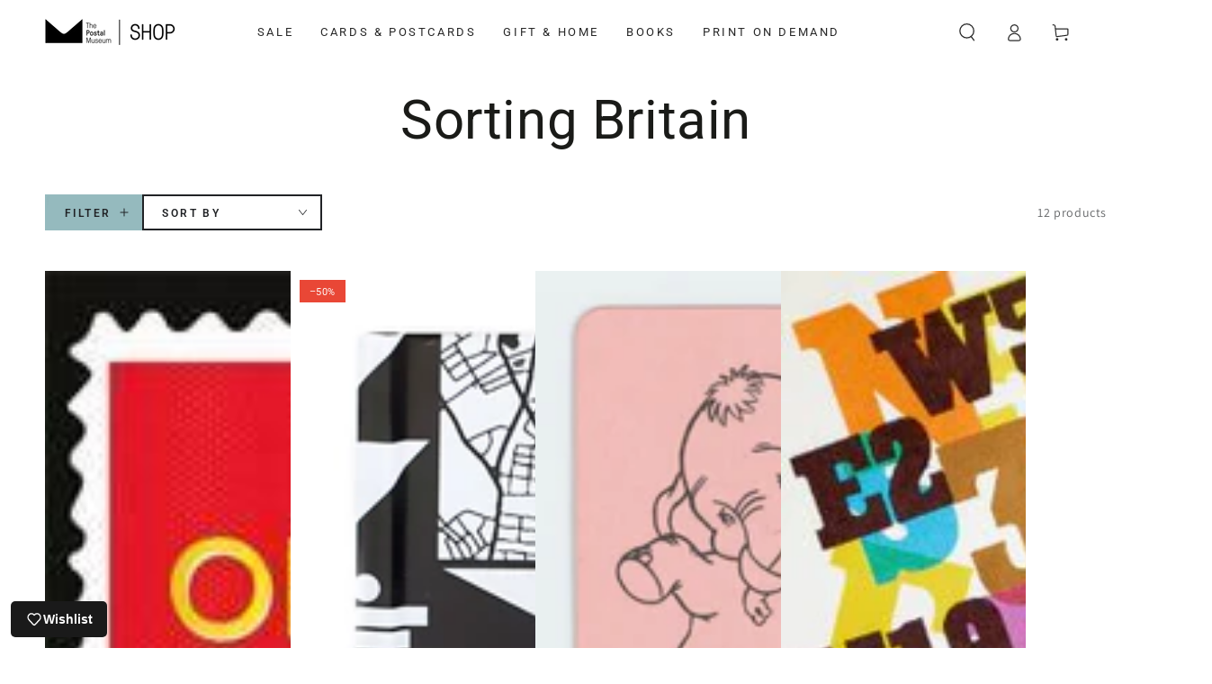

--- FILE ---
content_type: text/html; charset=utf-8
request_url: https://shop.postalmuseum.org/collections/sorting-britain
body_size: 36549
content:
<!doctype html>
<html class="no-js" lang="en">
  <head>
    <script src="https://cdn-cookieyes.com/common/shopify.js"></script>
    <!-- Start cookieyes banner --> <script id="cookieyes" type="text/javascript" src="https://cdn-cookieyes.com/client_data/358273394bfee4be31dede613839896d/script.js"></script> <!-- End cookieyes banner -->
    <!-- Google Tag Manager -->
<script>(function(w,d,s,l,i){w[l]=w[l]||[];w[l].push({'gtm.start':
new Date().getTime(),event:'gtm.js'});var f=d.getElementsByTagName(s)[0],
j=d.createElement(s),dl=l!='dataLayer'?'&l='+l:'';j.async=true;j.src=
'https://www.googletagmanager.com/gtm.js?id='+i+dl;f.parentNode.insertBefore(j,f);
})(window,document,'script','dataLayer','GTM-W7C4Q4');</script>
<!-- End Google Tag Manager -->
    <script>
    window.dataLayer = window.dataLayer || [];
    function gtag() {
        dataLayer.push(arguments);
    }
    gtag("consent", "default", {
        ad_storage: "denied",
        ad_user_data: "denied", 
        ad_personalization: "denied",
        analytics_storage: "denied",
        functionality_storage: "denied",
        personalization_storage: "denied",
        security_storage: "granted",
        wait_for_update: 2000,
    });
    gtag("set", "ads_data_redaction", true);
    gtag("set", "url_passthrough", true);
</script>

    <meta charset="utf-8">
    <meta http-equiv="X-UA-Compatible" content="IE=edge">
    <meta name="viewport" content="width=device-width,initial-scale=1">
    <meta name="theme-color" content="">
    <link rel="canonical" href="https://shop.postalmuseum.org/collections/sorting-britain">
    <link rel="preconnect" href="https://cdn.shopify.com" crossorigin><link rel="preconnect" href="https://fonts.shopifycdn.com" crossorigin><title>
      Sorting Britain
 &ndash; The Postal Museum Shop</title>

<meta property="og:site_name" content="The Postal Museum Shop">
<meta property="og:url" content="https://shop.postalmuseum.org/collections/sorting-britain">
<meta property="og:title" content="Sorting Britain">
<meta property="og:type" content="product.group">
<meta property="og:description" content="Wonderful gifts for all the family, sweet treats, Post &amp; Go, stamps, toys, books, beautiful prints and Tibs the Cat await you at The Postal Museum Shop. Every purchase made helps support the museum and its collection of objects spanning 400 years of postal history."><meta name="twitter:site" content="@thepostalmuseum/"><meta name="twitter:card" content="summary_large_image">
<meta name="twitter:title" content="Sorting Britain">
<meta name="twitter:description" content="Wonderful gifts for all the family, sweet treats, Post &amp; Go, stamps, toys, books, beautiful prints and Tibs the Cat await you at The Postal Museum Shop. Every purchase made helps support the museum and its collection of objects spanning 400 years of postal history.">


    <script src="//shop.postalmuseum.org/cdn/shop/t/28/assets/vendor-v4.js" defer="defer"></script>
    <script src="//shop.postalmuseum.org/cdn/shop/t/28/assets/global.js?v=167780766185001904771683038958" defer="defer"></script>

    <script>window.performance && window.performance.mark && window.performance.mark('shopify.content_for_header.start');</script><meta name="facebook-domain-verification" content="ohlbssevpsd7uizxee63hfnerwhbu6">
<meta id="shopify-digital-wallet" name="shopify-digital-wallet" content="/6668543/digital_wallets/dialog">
<meta name="shopify-checkout-api-token" content="1149d7435fc6bcb75408873c7c032b03">
<link rel="alternate" type="application/atom+xml" title="Feed" href="/collections/sorting-britain.atom" />
<link rel="alternate" type="application/json+oembed" href="https://shop.postalmuseum.org/collections/sorting-britain.oembed">
<script async="async" src="/checkouts/internal/preloads.js?locale=en-GB"></script>
<link rel="preconnect" href="https://shop.app" crossorigin="anonymous">
<script async="async" src="https://shop.app/checkouts/internal/preloads.js?locale=en-GB&shop_id=6668543" crossorigin="anonymous"></script>
<script id="apple-pay-shop-capabilities" type="application/json">{"shopId":6668543,"countryCode":"GB","currencyCode":"GBP","merchantCapabilities":["supports3DS"],"merchantId":"gid:\/\/shopify\/Shop\/6668543","merchantName":"The Postal Museum Shop","requiredBillingContactFields":["postalAddress","email","phone"],"requiredShippingContactFields":["postalAddress","email","phone"],"shippingType":"shipping","supportedNetworks":["visa","maestro","masterCard"],"total":{"type":"pending","label":"The Postal Museum Shop","amount":"1.00"},"shopifyPaymentsEnabled":true,"supportsSubscriptions":true}</script>
<script id="shopify-features" type="application/json">{"accessToken":"1149d7435fc6bcb75408873c7c032b03","betas":["rich-media-storefront-analytics"],"domain":"shop.postalmuseum.org","predictiveSearch":true,"shopId":6668543,"locale":"en"}</script>
<script>var Shopify = Shopify || {};
Shopify.shop = "bpmatest.myshopify.com";
Shopify.locale = "en";
Shopify.currency = {"active":"GBP","rate":"1.0"};
Shopify.country = "GB";
Shopify.theme = {"name":"Be Yours","id":131914399904,"schema_name":"Be Yours","schema_version":"6.9.1","theme_store_id":1399,"role":"main"};
Shopify.theme.handle = "null";
Shopify.theme.style = {"id":null,"handle":null};
Shopify.cdnHost = "shop.postalmuseum.org/cdn";
Shopify.routes = Shopify.routes || {};
Shopify.routes.root = "/";</script>
<script type="module">!function(o){(o.Shopify=o.Shopify||{}).modules=!0}(window);</script>
<script>!function(o){function n(){var o=[];function n(){o.push(Array.prototype.slice.apply(arguments))}return n.q=o,n}var t=o.Shopify=o.Shopify||{};t.loadFeatures=n(),t.autoloadFeatures=n()}(window);</script>
<script>
  window.ShopifyPay = window.ShopifyPay || {};
  window.ShopifyPay.apiHost = "shop.app\/pay";
  window.ShopifyPay.redirectState = null;
</script>
<script id="shop-js-analytics" type="application/json">{"pageType":"collection"}</script>
<script defer="defer" async type="module" src="//shop.postalmuseum.org/cdn/shopifycloud/shop-js/modules/v2/client.init-shop-cart-sync_BN7fPSNr.en.esm.js"></script>
<script defer="defer" async type="module" src="//shop.postalmuseum.org/cdn/shopifycloud/shop-js/modules/v2/chunk.common_Cbph3Kss.esm.js"></script>
<script defer="defer" async type="module" src="//shop.postalmuseum.org/cdn/shopifycloud/shop-js/modules/v2/chunk.modal_DKumMAJ1.esm.js"></script>
<script type="module">
  await import("//shop.postalmuseum.org/cdn/shopifycloud/shop-js/modules/v2/client.init-shop-cart-sync_BN7fPSNr.en.esm.js");
await import("//shop.postalmuseum.org/cdn/shopifycloud/shop-js/modules/v2/chunk.common_Cbph3Kss.esm.js");
await import("//shop.postalmuseum.org/cdn/shopifycloud/shop-js/modules/v2/chunk.modal_DKumMAJ1.esm.js");

  window.Shopify.SignInWithShop?.initShopCartSync?.({"fedCMEnabled":true,"windoidEnabled":true});

</script>
<script>
  window.Shopify = window.Shopify || {};
  if (!window.Shopify.featureAssets) window.Shopify.featureAssets = {};
  window.Shopify.featureAssets['shop-js'] = {"shop-cart-sync":["modules/v2/client.shop-cart-sync_CJVUk8Jm.en.esm.js","modules/v2/chunk.common_Cbph3Kss.esm.js","modules/v2/chunk.modal_DKumMAJ1.esm.js"],"init-fed-cm":["modules/v2/client.init-fed-cm_7Fvt41F4.en.esm.js","modules/v2/chunk.common_Cbph3Kss.esm.js","modules/v2/chunk.modal_DKumMAJ1.esm.js"],"init-shop-email-lookup-coordinator":["modules/v2/client.init-shop-email-lookup-coordinator_Cc088_bR.en.esm.js","modules/v2/chunk.common_Cbph3Kss.esm.js","modules/v2/chunk.modal_DKumMAJ1.esm.js"],"init-windoid":["modules/v2/client.init-windoid_hPopwJRj.en.esm.js","modules/v2/chunk.common_Cbph3Kss.esm.js","modules/v2/chunk.modal_DKumMAJ1.esm.js"],"shop-button":["modules/v2/client.shop-button_B0jaPSNF.en.esm.js","modules/v2/chunk.common_Cbph3Kss.esm.js","modules/v2/chunk.modal_DKumMAJ1.esm.js"],"shop-cash-offers":["modules/v2/client.shop-cash-offers_DPIskqss.en.esm.js","modules/v2/chunk.common_Cbph3Kss.esm.js","modules/v2/chunk.modal_DKumMAJ1.esm.js"],"shop-toast-manager":["modules/v2/client.shop-toast-manager_CK7RT69O.en.esm.js","modules/v2/chunk.common_Cbph3Kss.esm.js","modules/v2/chunk.modal_DKumMAJ1.esm.js"],"init-shop-cart-sync":["modules/v2/client.init-shop-cart-sync_BN7fPSNr.en.esm.js","modules/v2/chunk.common_Cbph3Kss.esm.js","modules/v2/chunk.modal_DKumMAJ1.esm.js"],"init-customer-accounts-sign-up":["modules/v2/client.init-customer-accounts-sign-up_CfPf4CXf.en.esm.js","modules/v2/client.shop-login-button_DeIztwXF.en.esm.js","modules/v2/chunk.common_Cbph3Kss.esm.js","modules/v2/chunk.modal_DKumMAJ1.esm.js"],"pay-button":["modules/v2/client.pay-button_CgIwFSYN.en.esm.js","modules/v2/chunk.common_Cbph3Kss.esm.js","modules/v2/chunk.modal_DKumMAJ1.esm.js"],"init-customer-accounts":["modules/v2/client.init-customer-accounts_DQ3x16JI.en.esm.js","modules/v2/client.shop-login-button_DeIztwXF.en.esm.js","modules/v2/chunk.common_Cbph3Kss.esm.js","modules/v2/chunk.modal_DKumMAJ1.esm.js"],"avatar":["modules/v2/client.avatar_BTnouDA3.en.esm.js"],"init-shop-for-new-customer-accounts":["modules/v2/client.init-shop-for-new-customer-accounts_CsZy_esa.en.esm.js","modules/v2/client.shop-login-button_DeIztwXF.en.esm.js","modules/v2/chunk.common_Cbph3Kss.esm.js","modules/v2/chunk.modal_DKumMAJ1.esm.js"],"shop-follow-button":["modules/v2/client.shop-follow-button_BRMJjgGd.en.esm.js","modules/v2/chunk.common_Cbph3Kss.esm.js","modules/v2/chunk.modal_DKumMAJ1.esm.js"],"checkout-modal":["modules/v2/client.checkout-modal_B9Drz_yf.en.esm.js","modules/v2/chunk.common_Cbph3Kss.esm.js","modules/v2/chunk.modal_DKumMAJ1.esm.js"],"shop-login-button":["modules/v2/client.shop-login-button_DeIztwXF.en.esm.js","modules/v2/chunk.common_Cbph3Kss.esm.js","modules/v2/chunk.modal_DKumMAJ1.esm.js"],"lead-capture":["modules/v2/client.lead-capture_DXYzFM3R.en.esm.js","modules/v2/chunk.common_Cbph3Kss.esm.js","modules/v2/chunk.modal_DKumMAJ1.esm.js"],"shop-login":["modules/v2/client.shop-login_CA5pJqmO.en.esm.js","modules/v2/chunk.common_Cbph3Kss.esm.js","modules/v2/chunk.modal_DKumMAJ1.esm.js"],"payment-terms":["modules/v2/client.payment-terms_BxzfvcZJ.en.esm.js","modules/v2/chunk.common_Cbph3Kss.esm.js","modules/v2/chunk.modal_DKumMAJ1.esm.js"]};
</script>
<script>(function() {
  var isLoaded = false;
  function asyncLoad() {
    if (isLoaded) return;
    isLoaded = true;
    var urls = ["https:\/\/chimpstatic.com\/mcjs-connected\/js\/users\/013fb5ec51f3c1b15b9176d98\/284d0f5bfe544aa5ab98e454d.js?shop=bpmatest.myshopify.com","https:\/\/cdn.hextom.com\/js\/freeshippingbar.js?shop=bpmatest.myshopify.com"];
    for (var i = 0; i < urls.length; i++) {
      var s = document.createElement('script');
      s.type = 'text/javascript';
      s.async = true;
      s.src = urls[i];
      var x = document.getElementsByTagName('script')[0];
      x.parentNode.insertBefore(s, x);
    }
  };
  if(window.attachEvent) {
    window.attachEvent('onload', asyncLoad);
  } else {
    window.addEventListener('load', asyncLoad, false);
  }
})();</script>
<script id="__st">var __st={"a":6668543,"offset":0,"reqid":"d751f4ff-92ba-4e7e-8138-0122eeb19891-1769794482","pageurl":"shop.postalmuseum.org\/collections\/sorting-britain","u":"2279a6d501bb","p":"collection","rtyp":"collection","rid":292499816608};</script>
<script>window.ShopifyPaypalV4VisibilityTracking = true;</script>
<script id="captcha-bootstrap">!function(){'use strict';const t='contact',e='account',n='new_comment',o=[[t,t],['blogs',n],['comments',n],[t,'customer']],c=[[e,'customer_login'],[e,'guest_login'],[e,'recover_customer_password'],[e,'create_customer']],r=t=>t.map((([t,e])=>`form[action*='/${t}']:not([data-nocaptcha='true']) input[name='form_type'][value='${e}']`)).join(','),a=t=>()=>t?[...document.querySelectorAll(t)].map((t=>t.form)):[];function s(){const t=[...o],e=r(t);return a(e)}const i='password',u='form_key',d=['recaptcha-v3-token','g-recaptcha-response','h-captcha-response',i],f=()=>{try{return window.sessionStorage}catch{return}},m='__shopify_v',_=t=>t.elements[u];function p(t,e,n=!1){try{const o=window.sessionStorage,c=JSON.parse(o.getItem(e)),{data:r}=function(t){const{data:e,action:n}=t;return t[m]||n?{data:e,action:n}:{data:t,action:n}}(c);for(const[e,n]of Object.entries(r))t.elements[e]&&(t.elements[e].value=n);n&&o.removeItem(e)}catch(o){console.error('form repopulation failed',{error:o})}}const l='form_type',E='cptcha';function T(t){t.dataset[E]=!0}const w=window,h=w.document,L='Shopify',v='ce_forms',y='captcha';let A=!1;((t,e)=>{const n=(g='f06e6c50-85a8-45c8-87d0-21a2b65856fe',I='https://cdn.shopify.com/shopifycloud/storefront-forms-hcaptcha/ce_storefront_forms_captcha_hcaptcha.v1.5.2.iife.js',D={infoText:'Protected by hCaptcha',privacyText:'Privacy',termsText:'Terms'},(t,e,n)=>{const o=w[L][v],c=o.bindForm;if(c)return c(t,g,e,D).then(n);var r;o.q.push([[t,g,e,D],n]),r=I,A||(h.body.append(Object.assign(h.createElement('script'),{id:'captcha-provider',async:!0,src:r})),A=!0)});var g,I,D;w[L]=w[L]||{},w[L][v]=w[L][v]||{},w[L][v].q=[],w[L][y]=w[L][y]||{},w[L][y].protect=function(t,e){n(t,void 0,e),T(t)},Object.freeze(w[L][y]),function(t,e,n,w,h,L){const[v,y,A,g]=function(t,e,n){const i=e?o:[],u=t?c:[],d=[...i,...u],f=r(d),m=r(i),_=r(d.filter((([t,e])=>n.includes(e))));return[a(f),a(m),a(_),s()]}(w,h,L),I=t=>{const e=t.target;return e instanceof HTMLFormElement?e:e&&e.form},D=t=>v().includes(t);t.addEventListener('submit',(t=>{const e=I(t);if(!e)return;const n=D(e)&&!e.dataset.hcaptchaBound&&!e.dataset.recaptchaBound,o=_(e),c=g().includes(e)&&(!o||!o.value);(n||c)&&t.preventDefault(),c&&!n&&(function(t){try{if(!f())return;!function(t){const e=f();if(!e)return;const n=_(t);if(!n)return;const o=n.value;o&&e.removeItem(o)}(t);const e=Array.from(Array(32),(()=>Math.random().toString(36)[2])).join('');!function(t,e){_(t)||t.append(Object.assign(document.createElement('input'),{type:'hidden',name:u})),t.elements[u].value=e}(t,e),function(t,e){const n=f();if(!n)return;const o=[...t.querySelectorAll(`input[type='${i}']`)].map((({name:t})=>t)),c=[...d,...o],r={};for(const[a,s]of new FormData(t).entries())c.includes(a)||(r[a]=s);n.setItem(e,JSON.stringify({[m]:1,action:t.action,data:r}))}(t,e)}catch(e){console.error('failed to persist form',e)}}(e),e.submit())}));const S=(t,e)=>{t&&!t.dataset[E]&&(n(t,e.some((e=>e===t))),T(t))};for(const o of['focusin','change'])t.addEventListener(o,(t=>{const e=I(t);D(e)&&S(e,y())}));const B=e.get('form_key'),M=e.get(l),P=B&&M;t.addEventListener('DOMContentLoaded',(()=>{const t=y();if(P)for(const e of t)e.elements[l].value===M&&p(e,B);[...new Set([...A(),...v().filter((t=>'true'===t.dataset.shopifyCaptcha))])].forEach((e=>S(e,t)))}))}(h,new URLSearchParams(w.location.search),n,t,e,['guest_login'])})(!0,!0)}();</script>
<script integrity="sha256-4kQ18oKyAcykRKYeNunJcIwy7WH5gtpwJnB7kiuLZ1E=" data-source-attribution="shopify.loadfeatures" defer="defer" src="//shop.postalmuseum.org/cdn/shopifycloud/storefront/assets/storefront/load_feature-a0a9edcb.js" crossorigin="anonymous"></script>
<script crossorigin="anonymous" defer="defer" src="//shop.postalmuseum.org/cdn/shopifycloud/storefront/assets/shopify_pay/storefront-65b4c6d7.js?v=20250812"></script>
<script data-source-attribution="shopify.dynamic_checkout.dynamic.init">var Shopify=Shopify||{};Shopify.PaymentButton=Shopify.PaymentButton||{isStorefrontPortableWallets:!0,init:function(){window.Shopify.PaymentButton.init=function(){};var t=document.createElement("script");t.src="https://shop.postalmuseum.org/cdn/shopifycloud/portable-wallets/latest/portable-wallets.en.js",t.type="module",document.head.appendChild(t)}};
</script>
<script data-source-attribution="shopify.dynamic_checkout.buyer_consent">
  function portableWalletsHideBuyerConsent(e){var t=document.getElementById("shopify-buyer-consent"),n=document.getElementById("shopify-subscription-policy-button");t&&n&&(t.classList.add("hidden"),t.setAttribute("aria-hidden","true"),n.removeEventListener("click",e))}function portableWalletsShowBuyerConsent(e){var t=document.getElementById("shopify-buyer-consent"),n=document.getElementById("shopify-subscription-policy-button");t&&n&&(t.classList.remove("hidden"),t.removeAttribute("aria-hidden"),n.addEventListener("click",e))}window.Shopify?.PaymentButton&&(window.Shopify.PaymentButton.hideBuyerConsent=portableWalletsHideBuyerConsent,window.Shopify.PaymentButton.showBuyerConsent=portableWalletsShowBuyerConsent);
</script>
<script data-source-attribution="shopify.dynamic_checkout.cart.bootstrap">document.addEventListener("DOMContentLoaded",(function(){function t(){return document.querySelector("shopify-accelerated-checkout-cart, shopify-accelerated-checkout")}if(t())Shopify.PaymentButton.init();else{new MutationObserver((function(e,n){t()&&(Shopify.PaymentButton.init(),n.disconnect())})).observe(document.body,{childList:!0,subtree:!0})}}));
</script>
<link id="shopify-accelerated-checkout-styles" rel="stylesheet" media="screen" href="https://shop.postalmuseum.org/cdn/shopifycloud/portable-wallets/latest/accelerated-checkout-backwards-compat.css" crossorigin="anonymous">
<style id="shopify-accelerated-checkout-cart">
        #shopify-buyer-consent {
  margin-top: 1em;
  display: inline-block;
  width: 100%;
}

#shopify-buyer-consent.hidden {
  display: none;
}

#shopify-subscription-policy-button {
  background: none;
  border: none;
  padding: 0;
  text-decoration: underline;
  font-size: inherit;
  cursor: pointer;
}

#shopify-subscription-policy-button::before {
  box-shadow: none;
}

      </style>
<script id="sections-script" data-sections="header,footer" defer="defer" src="//shop.postalmuseum.org/cdn/shop/t/28/compiled_assets/scripts.js?v=1007"></script>
<script>window.performance && window.performance.mark && window.performance.mark('shopify.content_for_header.end');</script>
<style data-shopify>@font-face {
  font-family: Assistant;
  font-weight: 400;
  font-style: normal;
  font-display: swap;
  src: url("//shop.postalmuseum.org/cdn/fonts/assistant/assistant_n4.9120912a469cad1cc292572851508ca49d12e768.woff2") format("woff2"),
       url("//shop.postalmuseum.org/cdn/fonts/assistant/assistant_n4.6e9875ce64e0fefcd3f4446b7ec9036b3ddd2985.woff") format("woff");
}

  @font-face {
  font-family: Assistant;
  font-weight: 600;
  font-style: normal;
  font-display: swap;
  src: url("//shop.postalmuseum.org/cdn/fonts/assistant/assistant_n6.b2cbcfa81550fc99b5d970d0ef582eebcbac24e0.woff2") format("woff2"),
       url("//shop.postalmuseum.org/cdn/fonts/assistant/assistant_n6.5dced1e1f897f561a8304b6ef1c533d81fd1c6e0.woff") format("woff");
}

  
  
  @font-face {
  font-family: Roboto;
  font-weight: 400;
  font-style: normal;
  font-display: swap;
  src: url("//shop.postalmuseum.org/cdn/fonts/roboto/roboto_n4.2019d890f07b1852f56ce63ba45b2db45d852cba.woff2") format("woff2"),
       url("//shop.postalmuseum.org/cdn/fonts/roboto/roboto_n4.238690e0007583582327135619c5f7971652fa9d.woff") format("woff");
}

  @font-face {
  font-family: Roboto;
  font-weight: 600;
  font-style: normal;
  font-display: swap;
  src: url("//shop.postalmuseum.org/cdn/fonts/roboto/roboto_n6.3d305d5382545b48404c304160aadee38c90ef9d.woff2") format("woff2"),
       url("//shop.postalmuseum.org/cdn/fonts/roboto/roboto_n6.bb37be020157f87e181e5489d5e9137ad60c47a2.woff") format("woff");
}


  :root {
    --be-yours-version: "6.9.1";
    --font-body-family: Assistant, sans-serif;
    --font-body-style: normal;
    --font-body-weight: 400;

    --font-heading-family: Roboto, sans-serif;
    --font-heading-style: normal;
    --font-heading-weight: 400;

    --font-body-scale: 1.0;
    --font-heading-scale: 1.0;

    --font-navigation-family: var(--font-heading-family);
    --font-navigation-size: 13px;
    --font-navigation-weight: var(--font-heading-weight);
    --font-button-family: var(--font-heading-family);
    --font-button-size: 13px;
    --font-button-baseline: 0.2rem;
    --font-price-family: var(--font-body-family);
    --font-price-scale: var(--font-body-scale);

    --color-base-text: 33, 35, 38;
    --color-base-background: 255, 255, 255;
    --color-base-solid-button-labels: 33, 35, 38;
    --color-base-outline-button-labels: 33, 35, 38;
    --color-base-accent: 149, 186, 190;
    --color-base-heading: 26, 27, 24;
    --color-base-border: 210, 213, 217;
    --color-placeholder: 243, 243, 243;
    --color-overlay: 33, 35, 38;
    --color-keyboard-focus: 0, 156, 166;
    --color-shadow: 168, 232, 226;
    --shadow-opacity: 1;

    --color-background-dark: 235, 235, 235;
    --color-price: #1a1b18;
    --color-sale-price: #e94736;
    --color-reviews: #ffb503;
    --color-critical: #d72c0d;
    --color-success: #008060;

    --payment-terms-background-color: #ffffff;
    --page-width: 160rem;
    --page-width-margin: 0rem;

    --card-color-scheme: var(--color-placeholder);
    --card-text-alignment: left;
    --card-flex-alignment: flex-left;
    --card-image-padding: 0px;
    --card-border-width: 0px;
    --card-radius: 0px;
    --card-shadow-horizontal-offset: 0px;
    --card-shadow-vertical-offset: 0px;
    
    --button-radius: 0px;
    --button-border-width: 2px;
    --button-shadow-horizontal-offset: 0px;
    --button-shadow-vertical-offset: 0px;

    --spacing-sections-desktop: 0px;
    --spacing-sections-mobile: 0px;
  }

  *,
  *::before,
  *::after {
    box-sizing: inherit;
  }

  html {
    box-sizing: border-box;
    font-size: calc(var(--font-body-scale) * 62.5%);
    height: 100%;
  }

  body {
    min-height: 100%;
    margin: 0;
    font-size: 1.5rem;
    letter-spacing: 0.06rem;
    line-height: calc(1 + 0.8 / var(--font-body-scale));
    font-family: var(--font-body-family);
    font-style: var(--font-body-style);
    font-weight: var(--font-body-weight);
  }

  @media screen and (min-width: 750px) {
    body {
      font-size: 1.6rem;
    }
  }</style><link href="//shop.postalmuseum.org/cdn/shop/t/28/assets/base.css?v=95147607049291226611683038956" rel="stylesheet" type="text/css" media="all" /><link rel="preload" as="font" href="//shop.postalmuseum.org/cdn/fonts/assistant/assistant_n4.9120912a469cad1cc292572851508ca49d12e768.woff2" type="font/woff2" crossorigin><link rel="preload" as="font" href="//shop.postalmuseum.org/cdn/fonts/roboto/roboto_n4.2019d890f07b1852f56ce63ba45b2db45d852cba.woff2" type="font/woff2" crossorigin><link rel="stylesheet" href="//shop.postalmuseum.org/cdn/shop/t/28/assets/component-predictive-search.css?v=21505439471608135461680775003" media="print" onload="this.media='all'"><link rel="stylesheet" href="//shop.postalmuseum.org/cdn/shop/t/28/assets/component-quick-view.css?v=147330403504832757041680775004" media="print" onload="this.media='all'"><script>document.documentElement.className = document.documentElement.className.replace('no-js', 'js');</script>
  <!-- BEGIN app block: shopify://apps/bannerfy/blocks/banner-embed/d51fd556-db81-4b43-ae2e-9bf6c4be5a8f --><script async>var bannerfyShop = "bpmatest.myshopify.com"</script>
<!-- END app block --><script src="https://cdn.shopify.com/extensions/019bc1e3-63b2-7557-8162-97c9d24049c3/bannerfy-5/assets/bannerfy.js" type="text/javascript" defer="defer"></script>
<link href="https://monorail-edge.shopifysvc.com" rel="dns-prefetch">
<script>(function(){if ("sendBeacon" in navigator && "performance" in window) {try {var session_token_from_headers = performance.getEntriesByType('navigation')[0].serverTiming.find(x => x.name == '_s').description;} catch {var session_token_from_headers = undefined;}var session_cookie_matches = document.cookie.match(/_shopify_s=([^;]*)/);var session_token_from_cookie = session_cookie_matches && session_cookie_matches.length === 2 ? session_cookie_matches[1] : "";var session_token = session_token_from_headers || session_token_from_cookie || "";function handle_abandonment_event(e) {var entries = performance.getEntries().filter(function(entry) {return /monorail-edge.shopifysvc.com/.test(entry.name);});if (!window.abandonment_tracked && entries.length === 0) {window.abandonment_tracked = true;var currentMs = Date.now();var navigation_start = performance.timing.navigationStart;var payload = {shop_id: 6668543,url: window.location.href,navigation_start,duration: currentMs - navigation_start,session_token,page_type: "collection"};window.navigator.sendBeacon("https://monorail-edge.shopifysvc.com/v1/produce", JSON.stringify({schema_id: "online_store_buyer_site_abandonment/1.1",payload: payload,metadata: {event_created_at_ms: currentMs,event_sent_at_ms: currentMs}}));}}window.addEventListener('pagehide', handle_abandonment_event);}}());</script>
<script id="web-pixels-manager-setup">(function e(e,d,r,n,o){if(void 0===o&&(o={}),!Boolean(null===(a=null===(i=window.Shopify)||void 0===i?void 0:i.analytics)||void 0===a?void 0:a.replayQueue)){var i,a;window.Shopify=window.Shopify||{};var t=window.Shopify;t.analytics=t.analytics||{};var s=t.analytics;s.replayQueue=[],s.publish=function(e,d,r){return s.replayQueue.push([e,d,r]),!0};try{self.performance.mark("wpm:start")}catch(e){}var l=function(){var e={modern:/Edge?\/(1{2}[4-9]|1[2-9]\d|[2-9]\d{2}|\d{4,})\.\d+(\.\d+|)|Firefox\/(1{2}[4-9]|1[2-9]\d|[2-9]\d{2}|\d{4,})\.\d+(\.\d+|)|Chrom(ium|e)\/(9{2}|\d{3,})\.\d+(\.\d+|)|(Maci|X1{2}).+ Version\/(15\.\d+|(1[6-9]|[2-9]\d|\d{3,})\.\d+)([,.]\d+|)( \(\w+\)|)( Mobile\/\w+|) Safari\/|Chrome.+OPR\/(9{2}|\d{3,})\.\d+\.\d+|(CPU[ +]OS|iPhone[ +]OS|CPU[ +]iPhone|CPU IPhone OS|CPU iPad OS)[ +]+(15[._]\d+|(1[6-9]|[2-9]\d|\d{3,})[._]\d+)([._]\d+|)|Android:?[ /-](13[3-9]|1[4-9]\d|[2-9]\d{2}|\d{4,})(\.\d+|)(\.\d+|)|Android.+Firefox\/(13[5-9]|1[4-9]\d|[2-9]\d{2}|\d{4,})\.\d+(\.\d+|)|Android.+Chrom(ium|e)\/(13[3-9]|1[4-9]\d|[2-9]\d{2}|\d{4,})\.\d+(\.\d+|)|SamsungBrowser\/([2-9]\d|\d{3,})\.\d+/,legacy:/Edge?\/(1[6-9]|[2-9]\d|\d{3,})\.\d+(\.\d+|)|Firefox\/(5[4-9]|[6-9]\d|\d{3,})\.\d+(\.\d+|)|Chrom(ium|e)\/(5[1-9]|[6-9]\d|\d{3,})\.\d+(\.\d+|)([\d.]+$|.*Safari\/(?![\d.]+ Edge\/[\d.]+$))|(Maci|X1{2}).+ Version\/(10\.\d+|(1[1-9]|[2-9]\d|\d{3,})\.\d+)([,.]\d+|)( \(\w+\)|)( Mobile\/\w+|) Safari\/|Chrome.+OPR\/(3[89]|[4-9]\d|\d{3,})\.\d+\.\d+|(CPU[ +]OS|iPhone[ +]OS|CPU[ +]iPhone|CPU IPhone OS|CPU iPad OS)[ +]+(10[._]\d+|(1[1-9]|[2-9]\d|\d{3,})[._]\d+)([._]\d+|)|Android:?[ /-](13[3-9]|1[4-9]\d|[2-9]\d{2}|\d{4,})(\.\d+|)(\.\d+|)|Mobile Safari.+OPR\/([89]\d|\d{3,})\.\d+\.\d+|Android.+Firefox\/(13[5-9]|1[4-9]\d|[2-9]\d{2}|\d{4,})\.\d+(\.\d+|)|Android.+Chrom(ium|e)\/(13[3-9]|1[4-9]\d|[2-9]\d{2}|\d{4,})\.\d+(\.\d+|)|Android.+(UC? ?Browser|UCWEB|U3)[ /]?(15\.([5-9]|\d{2,})|(1[6-9]|[2-9]\d|\d{3,})\.\d+)\.\d+|SamsungBrowser\/(5\.\d+|([6-9]|\d{2,})\.\d+)|Android.+MQ{2}Browser\/(14(\.(9|\d{2,})|)|(1[5-9]|[2-9]\d|\d{3,})(\.\d+|))(\.\d+|)|K[Aa][Ii]OS\/(3\.\d+|([4-9]|\d{2,})\.\d+)(\.\d+|)/},d=e.modern,r=e.legacy,n=navigator.userAgent;return n.match(d)?"modern":n.match(r)?"legacy":"unknown"}(),u="modern"===l?"modern":"legacy",c=(null!=n?n:{modern:"",legacy:""})[u],f=function(e){return[e.baseUrl,"/wpm","/b",e.hashVersion,"modern"===e.buildTarget?"m":"l",".js"].join("")}({baseUrl:d,hashVersion:r,buildTarget:u}),m=function(e){var d=e.version,r=e.bundleTarget,n=e.surface,o=e.pageUrl,i=e.monorailEndpoint;return{emit:function(e){var a=e.status,t=e.errorMsg,s=(new Date).getTime(),l=JSON.stringify({metadata:{event_sent_at_ms:s},events:[{schema_id:"web_pixels_manager_load/3.1",payload:{version:d,bundle_target:r,page_url:o,status:a,surface:n,error_msg:t},metadata:{event_created_at_ms:s}}]});if(!i)return console&&console.warn&&console.warn("[Web Pixels Manager] No Monorail endpoint provided, skipping logging."),!1;try{return self.navigator.sendBeacon.bind(self.navigator)(i,l)}catch(e){}var u=new XMLHttpRequest;try{return u.open("POST",i,!0),u.setRequestHeader("Content-Type","text/plain"),u.send(l),!0}catch(e){return console&&console.warn&&console.warn("[Web Pixels Manager] Got an unhandled error while logging to Monorail."),!1}}}}({version:r,bundleTarget:l,surface:e.surface,pageUrl:self.location.href,monorailEndpoint:e.monorailEndpoint});try{o.browserTarget=l,function(e){var d=e.src,r=e.async,n=void 0===r||r,o=e.onload,i=e.onerror,a=e.sri,t=e.scriptDataAttributes,s=void 0===t?{}:t,l=document.createElement("script"),u=document.querySelector("head"),c=document.querySelector("body");if(l.async=n,l.src=d,a&&(l.integrity=a,l.crossOrigin="anonymous"),s)for(var f in s)if(Object.prototype.hasOwnProperty.call(s,f))try{l.dataset[f]=s[f]}catch(e){}if(o&&l.addEventListener("load",o),i&&l.addEventListener("error",i),u)u.appendChild(l);else{if(!c)throw new Error("Did not find a head or body element to append the script");c.appendChild(l)}}({src:f,async:!0,onload:function(){if(!function(){var e,d;return Boolean(null===(d=null===(e=window.Shopify)||void 0===e?void 0:e.analytics)||void 0===d?void 0:d.initialized)}()){var d=window.webPixelsManager.init(e)||void 0;if(d){var r=window.Shopify.analytics;r.replayQueue.forEach((function(e){var r=e[0],n=e[1],o=e[2];d.publishCustomEvent(r,n,o)})),r.replayQueue=[],r.publish=d.publishCustomEvent,r.visitor=d.visitor,r.initialized=!0}}},onerror:function(){return m.emit({status:"failed",errorMsg:"".concat(f," has failed to load")})},sri:function(e){var d=/^sha384-[A-Za-z0-9+/=]+$/;return"string"==typeof e&&d.test(e)}(c)?c:"",scriptDataAttributes:o}),m.emit({status:"loading"})}catch(e){m.emit({status:"failed",errorMsg:(null==e?void 0:e.message)||"Unknown error"})}}})({shopId: 6668543,storefrontBaseUrl: "https://shop.postalmuseum.org",extensionsBaseUrl: "https://extensions.shopifycdn.com/cdn/shopifycloud/web-pixels-manager",monorailEndpoint: "https://monorail-edge.shopifysvc.com/unstable/produce_batch",surface: "storefront-renderer",enabledBetaFlags: ["2dca8a86"],webPixelsConfigList: [{"id":"2151383421","configuration":"{\"shopID\": \"44358\"}","eventPayloadVersion":"v1","runtimeContext":"STRICT","scriptVersion":"d22b5691c62682d22357c5bcbea63a2b","type":"APP","apiClientId":3780451,"privacyPurposes":["ANALYTICS","MARKETING","SALE_OF_DATA"],"dataSharingAdjustments":{"protectedCustomerApprovalScopes":["read_customer_email","read_customer_name","read_customer_personal_data","read_customer_phone"]}},{"id":"533790880","configuration":"{\"config\":\"{\\\"pixel_id\\\":\\\"G-FVHFC2XYM3\\\",\\\"gtag_events\\\":[{\\\"type\\\":\\\"search\\\",\\\"action_label\\\":[\\\"G-FVHFC2XYM3\\\",\\\"AW-869141917\\\/I50PCIH90PkZEJ2buJ4D\\\"]},{\\\"type\\\":\\\"begin_checkout\\\",\\\"action_label\\\":[\\\"G-FVHFC2XYM3\\\",\\\"AW-869141917\\\/XJdgCIf90PkZEJ2buJ4D\\\"]},{\\\"type\\\":\\\"view_item\\\",\\\"action_label\\\":[\\\"G-FVHFC2XYM3\\\",\\\"AW-869141917\\\/-x3lCO_z0PkZEJ2buJ4D\\\"]},{\\\"type\\\":\\\"purchase\\\",\\\"action_label\\\":[\\\"G-FVHFC2XYM3\\\",\\\"AW-869141917\\\/xWAQCOnz0PkZEJ2buJ4D\\\"]},{\\\"type\\\":\\\"page_view\\\",\\\"action_label\\\":[\\\"G-FVHFC2XYM3\\\",\\\"AW-869141917\\\/cuaXCOzz0PkZEJ2buJ4D\\\"]},{\\\"type\\\":\\\"add_payment_info\\\",\\\"action_label\\\":[\\\"G-FVHFC2XYM3\\\",\\\"AW-869141917\\\/qsDUCIr90PkZEJ2buJ4D\\\"]},{\\\"type\\\":\\\"add_to_cart\\\",\\\"action_label\\\":[\\\"G-FVHFC2XYM3\\\",\\\"AW-869141917\\\/3hUeCIT90PkZEJ2buJ4D\\\"]}],\\\"enable_monitoring_mode\\\":false}\"}","eventPayloadVersion":"v1","runtimeContext":"OPEN","scriptVersion":"b2a88bafab3e21179ed38636efcd8a93","type":"APP","apiClientId":1780363,"privacyPurposes":[],"dataSharingAdjustments":{"protectedCustomerApprovalScopes":["read_customer_address","read_customer_email","read_customer_name","read_customer_personal_data","read_customer_phone"]}},{"id":"260866208","configuration":"{\"pixel_id\":\"491448311234605\",\"pixel_type\":\"facebook_pixel\",\"metaapp_system_user_token\":\"-\"}","eventPayloadVersion":"v1","runtimeContext":"OPEN","scriptVersion":"ca16bc87fe92b6042fbaa3acc2fbdaa6","type":"APP","apiClientId":2329312,"privacyPurposes":["ANALYTICS","MARKETING","SALE_OF_DATA"],"dataSharingAdjustments":{"protectedCustomerApprovalScopes":["read_customer_address","read_customer_email","read_customer_name","read_customer_personal_data","read_customer_phone"]}},{"id":"shopify-app-pixel","configuration":"{}","eventPayloadVersion":"v1","runtimeContext":"STRICT","scriptVersion":"0450","apiClientId":"shopify-pixel","type":"APP","privacyPurposes":["ANALYTICS","MARKETING"]},{"id":"shopify-custom-pixel","eventPayloadVersion":"v1","runtimeContext":"LAX","scriptVersion":"0450","apiClientId":"shopify-pixel","type":"CUSTOM","privacyPurposes":["ANALYTICS","MARKETING"]}],isMerchantRequest: false,initData: {"shop":{"name":"The Postal Museum Shop","paymentSettings":{"currencyCode":"GBP"},"myshopifyDomain":"bpmatest.myshopify.com","countryCode":"GB","storefrontUrl":"https:\/\/shop.postalmuseum.org"},"customer":null,"cart":null,"checkout":null,"productVariants":[],"purchasingCompany":null},},"https://shop.postalmuseum.org/cdn","1d2a099fw23dfb22ep557258f5m7a2edbae",{"modern":"","legacy":""},{"shopId":"6668543","storefrontBaseUrl":"https:\/\/shop.postalmuseum.org","extensionBaseUrl":"https:\/\/extensions.shopifycdn.com\/cdn\/shopifycloud\/web-pixels-manager","surface":"storefront-renderer","enabledBetaFlags":"[\"2dca8a86\"]","isMerchantRequest":"false","hashVersion":"1d2a099fw23dfb22ep557258f5m7a2edbae","publish":"custom","events":"[[\"page_viewed\",{}],[\"collection_viewed\",{\"collection\":{\"id\":\"292499816608\",\"title\":\"Sorting Britain\",\"productVariants\":[{\"price\":{\"amount\":9.99,\"currencyCode\":\"GBP\"},\"product\":{\"title\":\"Mail Obsession\",\"vendor\":\"The Postal Museum\",\"id\":\"7027475710112\",\"untranslatedTitle\":\"Mail Obsession\",\"url\":\"\/products\/mail-obsession\",\"type\":\"Books\"},\"id\":\"41057181499552\",\"image\":{\"src\":\"\/\/shop.postalmuseum.org\/cdn\/shop\/products\/9781780228334.jpg?v=1632825494\"},\"sku\":\"\",\"title\":\"Default Title\",\"untranslatedTitle\":\"Default Title\"},{\"price\":{\"amount\":6.0,\"currencyCode\":\"GBP\"},\"product\":{\"title\":\"Notebook Sorting Britain\",\"vendor\":\"The Postal Museum\",\"id\":\"7309066076320\",\"untranslatedTitle\":\"Notebook Sorting Britain\",\"url\":\"\/products\/notebook-sorting-britain\",\"type\":\"Stationery\"},\"id\":\"41896386101408\",\"image\":{\"src\":\"\/\/shop.postalmuseum.org\/cdn\/shop\/products\/20220329_102534_1.jpg?v=1648549156\"},\"sku\":\"\",\"title\":\"Default Title\",\"untranslatedTitle\":\"Default Title\"},{\"price\":{\"amount\":0.8,\"currencyCode\":\"GBP\"},\"product\":{\"title\":\"Poco's Fan Club Postcard\",\"vendor\":\"Post \u0026 Go at The Postal Museum\",\"id\":\"7319811981472\",\"untranslatedTitle\":\"Poco's Fan Club Postcard\",\"url\":\"\/products\/pocos-fan-club-postcard\",\"type\":\"Postcards\"},\"id\":\"41923866591392\",\"image\":{\"src\":\"\/\/shop.postalmuseum.org\/cdn\/shop\/products\/pococfanclub.jpg?v=1648744055\"},\"sku\":\"\",\"title\":\"Default Title\",\"untranslatedTitle\":\"Default Title\"},{\"price\":{\"amount\":0.8,\"currencyCode\":\"GBP\"},\"product\":{\"title\":\"London Post Offices \u0026 Streets Postcard\",\"vendor\":\"The Postal Museum\",\"id\":\"7319909171360\",\"untranslatedTitle\":\"London Post Offices \u0026 Streets Postcard\",\"url\":\"\/products\/london-post-offices-streets-postcard\",\"type\":\"Postcards\"},\"id\":\"41924030333088\",\"image\":{\"src\":\"\/\/shop.postalmuseum.org\/cdn\/shop\/products\/LondonPostOffices_Streets.jpg?v=1648746472\"},\"sku\":\"\",\"title\":\"Default Title\",\"untranslatedTitle\":\"Default Title\"},{\"price\":{\"amount\":2.0,\"currencyCode\":\"GBP\"},\"product\":{\"title\":\"Postcodes travel card holder\",\"vendor\":\"The Postal Museum\",\"id\":\"4353353383988\",\"untranslatedTitle\":\"Postcodes travel card holder\",\"url\":\"\/products\/postcards-card-holder\",\"type\":\"Home\"},\"id\":\"31228451520564\",\"image\":{\"src\":\"\/\/shop.postalmuseum.org\/cdn\/shop\/products\/DSC01079.jpg?v=1573842258\"},\"sku\":\"\",\"title\":\"Default Title\",\"untranslatedTitle\":\"Default Title\"},{\"price\":{\"amount\":0.8,\"currencyCode\":\"GBP\"},\"product\":{\"title\":\"Use the Postcode Postcard\",\"vendor\":\"The Postal Museum\",\"id\":\"7319902355616\",\"untranslatedTitle\":\"Use the Postcode Postcard\",\"url\":\"\/products\/use-the-postcode-postcard\",\"type\":\"Postcards\"},\"id\":\"41924018372768\",\"image\":{\"src\":\"\/\/shop.postalmuseum.org\/cdn\/shop\/products\/usethepostcode.jpg?v=1648746261\"},\"sku\":\"\",\"title\":\"Default Title\",\"untranslatedTitle\":\"Default Title\"},{\"price\":{\"amount\":0.8,\"currencyCode\":\"GBP\"},\"product\":{\"title\":\"Automatic Sorting Machine Postcard\",\"vendor\":\"The Postal Museum\",\"id\":\"7319897866400\",\"untranslatedTitle\":\"Automatic Sorting Machine Postcard\",\"url\":\"\/products\/automatic-sorting-machine-postcard\",\"type\":\"Postcards\"},\"id\":\"41924011425952\",\"image\":{\"src\":\"\/\/shop.postalmuseum.org\/cdn\/shop\/products\/automaticsorting.jpg?v=1648746140\"},\"sku\":\"\",\"title\":\"Default Title\",\"untranslatedTitle\":\"Default Title\"},{\"price\":{\"amount\":0.8,\"currencyCode\":\"GBP\"},\"product\":{\"title\":\"Norwich \u0026 Postal Coding Postcard\",\"vendor\":\"Post \u0026 Go at The Postal Museum\",\"id\":\"7319831478432\",\"untranslatedTitle\":\"Norwich \u0026 Postal Coding Postcard\",\"url\":\"\/products\/norwich-coding-postcard\",\"type\":\"Postcards\"},\"id\":\"41923913285792\",\"image\":{\"src\":\"\/\/shop.postalmuseum.org\/cdn\/shop\/products\/Norwich.jpg?v=1648744335\"},\"sku\":\"\",\"title\":\"Default Title\",\"untranslatedTitle\":\"Default Title\"},{\"price\":{\"amount\":25.0,\"currencyCode\":\"GBP\"},\"product\":{\"title\":\"The A-Z History of London\",\"vendor\":\"The Postal Museum\",\"id\":\"7320016617632\",\"untranslatedTitle\":\"The A-Z History of London\",\"url\":\"\/products\/the-a-z-history-of-london\",\"type\":\"Books\"},\"id\":\"41924239818912\",\"image\":{\"src\":\"\/\/shop.postalmuseum.org\/cdn\/shop\/products\/91G1V2cLJgL.jpg?v=1648749252\"},\"sku\":\"\",\"title\":\"Default Title\",\"untranslatedTitle\":\"Default Title\"},{\"price\":{\"amount\":14.99,\"currencyCode\":\"GBP\"},\"product\":{\"title\":\"A-Z Puzzle Book\",\"vendor\":\"The Postal Museum\",\"id\":\"7319998660768\",\"untranslatedTitle\":\"A-Z Puzzle Book\",\"url\":\"\/products\/a-z-puzzle-book\",\"type\":\"Books\"},\"id\":\"41924204691616\",\"image\":{\"src\":\"\/\/shop.postalmuseum.org\/cdn\/shop\/products\/a-z.jpg?v=1648748957\"},\"sku\":\"\",\"title\":\"Default Title\",\"untranslatedTitle\":\"Default Title\"},{\"price\":{\"amount\":3.5,\"currencyCode\":\"GBP\"},\"product\":{\"title\":\"London Postcodes Greetings Card\",\"vendor\":\"The Postal Museum\",\"id\":\"6708482769056\",\"untranslatedTitle\":\"London Postcodes Greetings Card\",\"url\":\"\/products\/london-postcodes-greetings-card\",\"type\":\"Cards\"},\"id\":\"39982695514272\",\"image\":{\"src\":\"\/\/shop.postalmuseum.org\/cdn\/shop\/products\/thumbnail_image002.jpg?v=1621418817\"},\"sku\":\"\",\"title\":\"Default Title\",\"untranslatedTitle\":\"Default Title\"},{\"price\":{\"amount\":0.8,\"currencyCode\":\"GBP\"},\"product\":{\"title\":\"Sorting Machine Postcard\",\"vendor\":\"Post \u0026 Go at The Postal Museum\",\"id\":\"7319893377184\",\"untranslatedTitle\":\"Sorting Machine Postcard\",\"url\":\"\/products\/sorting-machine-postcard\",\"type\":\"Postcards\"},\"id\":\"41924003594400\",\"image\":{\"src\":\"\/\/shop.postalmuseum.org\/cdn\/shop\/products\/sorting.jpg?v=1648746038\"},\"sku\":\"\",\"title\":\"Default Title\",\"untranslatedTitle\":\"Default Title\"}]}}]]"});</script><script>
  window.ShopifyAnalytics = window.ShopifyAnalytics || {};
  window.ShopifyAnalytics.meta = window.ShopifyAnalytics.meta || {};
  window.ShopifyAnalytics.meta.currency = 'GBP';
  var meta = {"products":[{"id":7027475710112,"gid":"gid:\/\/shopify\/Product\/7027475710112","vendor":"The Postal Museum","type":"Books","handle":"mail-obsession","variants":[{"id":41057181499552,"price":999,"name":"Mail Obsession","public_title":null,"sku":""}],"remote":false},{"id":7309066076320,"gid":"gid:\/\/shopify\/Product\/7309066076320","vendor":"The Postal Museum","type":"Stationery","handle":"notebook-sorting-britain","variants":[{"id":41896386101408,"price":600,"name":"Notebook Sorting Britain","public_title":null,"sku":""}],"remote":false},{"id":7319811981472,"gid":"gid:\/\/shopify\/Product\/7319811981472","vendor":"Post \u0026 Go at The Postal Museum","type":"Postcards","handle":"pocos-fan-club-postcard","variants":[{"id":41923866591392,"price":80,"name":"Poco's Fan Club Postcard","public_title":null,"sku":""}],"remote":false},{"id":7319909171360,"gid":"gid:\/\/shopify\/Product\/7319909171360","vendor":"The Postal Museum","type":"Postcards","handle":"london-post-offices-streets-postcard","variants":[{"id":41924030333088,"price":80,"name":"London Post Offices \u0026 Streets Postcard","public_title":null,"sku":""}],"remote":false},{"id":4353353383988,"gid":"gid:\/\/shopify\/Product\/4353353383988","vendor":"The Postal Museum","type":"Home","handle":"postcards-card-holder","variants":[{"id":31228451520564,"price":200,"name":"Postcodes travel card holder","public_title":null,"sku":""}],"remote":false},{"id":7319902355616,"gid":"gid:\/\/shopify\/Product\/7319902355616","vendor":"The Postal Museum","type":"Postcards","handle":"use-the-postcode-postcard","variants":[{"id":41924018372768,"price":80,"name":"Use the Postcode Postcard","public_title":null,"sku":""}],"remote":false},{"id":7319897866400,"gid":"gid:\/\/shopify\/Product\/7319897866400","vendor":"The Postal Museum","type":"Postcards","handle":"automatic-sorting-machine-postcard","variants":[{"id":41924011425952,"price":80,"name":"Automatic Sorting Machine Postcard","public_title":null,"sku":""}],"remote":false},{"id":7319831478432,"gid":"gid:\/\/shopify\/Product\/7319831478432","vendor":"Post \u0026 Go at The Postal Museum","type":"Postcards","handle":"norwich-coding-postcard","variants":[{"id":41923913285792,"price":80,"name":"Norwich \u0026 Postal Coding Postcard","public_title":null,"sku":""}],"remote":false},{"id":7320016617632,"gid":"gid:\/\/shopify\/Product\/7320016617632","vendor":"The Postal Museum","type":"Books","handle":"the-a-z-history-of-london","variants":[{"id":41924239818912,"price":2500,"name":"The A-Z History of London","public_title":null,"sku":""}],"remote":false},{"id":7319998660768,"gid":"gid:\/\/shopify\/Product\/7319998660768","vendor":"The Postal Museum","type":"Books","handle":"a-z-puzzle-book","variants":[{"id":41924204691616,"price":1499,"name":"A-Z Puzzle Book","public_title":null,"sku":""}],"remote":false},{"id":6708482769056,"gid":"gid:\/\/shopify\/Product\/6708482769056","vendor":"The Postal Museum","type":"Cards","handle":"london-postcodes-greetings-card","variants":[{"id":39982695514272,"price":350,"name":"London Postcodes Greetings Card","public_title":null,"sku":""}],"remote":false},{"id":7319893377184,"gid":"gid:\/\/shopify\/Product\/7319893377184","vendor":"Post \u0026 Go at The Postal Museum","type":"Postcards","handle":"sorting-machine-postcard","variants":[{"id":41924003594400,"price":80,"name":"Sorting Machine Postcard","public_title":null,"sku":""}],"remote":false}],"page":{"pageType":"collection","resourceType":"collection","resourceId":292499816608,"requestId":"d751f4ff-92ba-4e7e-8138-0122eeb19891-1769794482"}};
  for (var attr in meta) {
    window.ShopifyAnalytics.meta[attr] = meta[attr];
  }
</script>
<script class="analytics">
  (function () {
    var customDocumentWrite = function(content) {
      var jquery = null;

      if (window.jQuery) {
        jquery = window.jQuery;
      } else if (window.Checkout && window.Checkout.$) {
        jquery = window.Checkout.$;
      }

      if (jquery) {
        jquery('body').append(content);
      }
    };

    var hasLoggedConversion = function(token) {
      if (token) {
        return document.cookie.indexOf('loggedConversion=' + token) !== -1;
      }
      return false;
    }

    var setCookieIfConversion = function(token) {
      if (token) {
        var twoMonthsFromNow = new Date(Date.now());
        twoMonthsFromNow.setMonth(twoMonthsFromNow.getMonth() + 2);

        document.cookie = 'loggedConversion=' + token + '; expires=' + twoMonthsFromNow;
      }
    }

    var trekkie = window.ShopifyAnalytics.lib = window.trekkie = window.trekkie || [];
    if (trekkie.integrations) {
      return;
    }
    trekkie.methods = [
      'identify',
      'page',
      'ready',
      'track',
      'trackForm',
      'trackLink'
    ];
    trekkie.factory = function(method) {
      return function() {
        var args = Array.prototype.slice.call(arguments);
        args.unshift(method);
        trekkie.push(args);
        return trekkie;
      };
    };
    for (var i = 0; i < trekkie.methods.length; i++) {
      var key = trekkie.methods[i];
      trekkie[key] = trekkie.factory(key);
    }
    trekkie.load = function(config) {
      trekkie.config = config || {};
      trekkie.config.initialDocumentCookie = document.cookie;
      var first = document.getElementsByTagName('script')[0];
      var script = document.createElement('script');
      script.type = 'text/javascript';
      script.onerror = function(e) {
        var scriptFallback = document.createElement('script');
        scriptFallback.type = 'text/javascript';
        scriptFallback.onerror = function(error) {
                var Monorail = {
      produce: function produce(monorailDomain, schemaId, payload) {
        var currentMs = new Date().getTime();
        var event = {
          schema_id: schemaId,
          payload: payload,
          metadata: {
            event_created_at_ms: currentMs,
            event_sent_at_ms: currentMs
          }
        };
        return Monorail.sendRequest("https://" + monorailDomain + "/v1/produce", JSON.stringify(event));
      },
      sendRequest: function sendRequest(endpointUrl, payload) {
        // Try the sendBeacon API
        if (window && window.navigator && typeof window.navigator.sendBeacon === 'function' && typeof window.Blob === 'function' && !Monorail.isIos12()) {
          var blobData = new window.Blob([payload], {
            type: 'text/plain'
          });

          if (window.navigator.sendBeacon(endpointUrl, blobData)) {
            return true;
          } // sendBeacon was not successful

        } // XHR beacon

        var xhr = new XMLHttpRequest();

        try {
          xhr.open('POST', endpointUrl);
          xhr.setRequestHeader('Content-Type', 'text/plain');
          xhr.send(payload);
        } catch (e) {
          console.log(e);
        }

        return false;
      },
      isIos12: function isIos12() {
        return window.navigator.userAgent.lastIndexOf('iPhone; CPU iPhone OS 12_') !== -1 || window.navigator.userAgent.lastIndexOf('iPad; CPU OS 12_') !== -1;
      }
    };
    Monorail.produce('monorail-edge.shopifysvc.com',
      'trekkie_storefront_load_errors/1.1',
      {shop_id: 6668543,
      theme_id: 131914399904,
      app_name: "storefront",
      context_url: window.location.href,
      source_url: "//shop.postalmuseum.org/cdn/s/trekkie.storefront.c59ea00e0474b293ae6629561379568a2d7c4bba.min.js"});

        };
        scriptFallback.async = true;
        scriptFallback.src = '//shop.postalmuseum.org/cdn/s/trekkie.storefront.c59ea00e0474b293ae6629561379568a2d7c4bba.min.js';
        first.parentNode.insertBefore(scriptFallback, first);
      };
      script.async = true;
      script.src = '//shop.postalmuseum.org/cdn/s/trekkie.storefront.c59ea00e0474b293ae6629561379568a2d7c4bba.min.js';
      first.parentNode.insertBefore(script, first);
    };
    trekkie.load(
      {"Trekkie":{"appName":"storefront","development":false,"defaultAttributes":{"shopId":6668543,"isMerchantRequest":null,"themeId":131914399904,"themeCityHash":"11777682286664097942","contentLanguage":"en","currency":"GBP","eventMetadataId":"f125c252-a776-4e54-b2b5-75682c2cf2a8"},"isServerSideCookieWritingEnabled":true,"monorailRegion":"shop_domain","enabledBetaFlags":["65f19447","b5387b81"]},"Session Attribution":{},"S2S":{"facebookCapiEnabled":true,"source":"trekkie-storefront-renderer","apiClientId":580111}}
    );

    var loaded = false;
    trekkie.ready(function() {
      if (loaded) return;
      loaded = true;

      window.ShopifyAnalytics.lib = window.trekkie;

      var originalDocumentWrite = document.write;
      document.write = customDocumentWrite;
      try { window.ShopifyAnalytics.merchantGoogleAnalytics.call(this); } catch(error) {};
      document.write = originalDocumentWrite;

      window.ShopifyAnalytics.lib.page(null,{"pageType":"collection","resourceType":"collection","resourceId":292499816608,"requestId":"d751f4ff-92ba-4e7e-8138-0122eeb19891-1769794482","shopifyEmitted":true});

      var match = window.location.pathname.match(/checkouts\/(.+)\/(thank_you|post_purchase)/)
      var token = match? match[1]: undefined;
      if (!hasLoggedConversion(token)) {
        setCookieIfConversion(token);
        window.ShopifyAnalytics.lib.track("Viewed Product Category",{"currency":"GBP","category":"Collection: sorting-britain","collectionName":"sorting-britain","collectionId":292499816608,"nonInteraction":true},undefined,undefined,{"shopifyEmitted":true});
      }
    });


        var eventsListenerScript = document.createElement('script');
        eventsListenerScript.async = true;
        eventsListenerScript.src = "//shop.postalmuseum.org/cdn/shopifycloud/storefront/assets/shop_events_listener-3da45d37.js";
        document.getElementsByTagName('head')[0].appendChild(eventsListenerScript);

})();</script>
<script
  defer
  src="https://shop.postalmuseum.org/cdn/shopifycloud/perf-kit/shopify-perf-kit-3.1.0.min.js"
  data-application="storefront-renderer"
  data-shop-id="6668543"
  data-render-region="gcp-us-east1"
  data-page-type="collection"
  data-theme-instance-id="131914399904"
  data-theme-name="Be Yours"
  data-theme-version="6.9.1"
  data-monorail-region="shop_domain"
  data-resource-timing-sampling-rate="10"
  data-shs="true"
  data-shs-beacon="true"
  data-shs-export-with-fetch="true"
  data-shs-logs-sample-rate="1"
  data-shs-beacon-endpoint="https://shop.postalmuseum.org/api/collect"
></script>
</head>

  <body class="template-collection" data-animate-image data-lazy-image>
    <a class="skip-to-content-link button button--small visually-hidden" href="#MainContent">
      Skip to content
    </a>
<!-- Google Tag Manager (noscript) -->
<noscript><iframe src="https://www.googletagmanager.com/ns.html?id=GTM-W7C4Q4"
height="0" width="0" style="display:none;visibility:hidden"></iframe></noscript>
<!-- End Google Tag Manager (noscript) -->
    <style>.no-js .transition-cover{display:none}.transition-cover{display:flex;align-items:center;justify-content:center;position:fixed;top:0;left:0;height:100vh;width:100vw;background-color:rgb(var(--color-background));z-index:1000;pointer-events:none;transition-property:opacity,visibility;transition-duration:var(--duration-default);transition-timing-function:ease}.loading-bar{width:13rem;height:.2rem;border-radius:.2rem;background-color:rgb(var(--color-background-dark));position:relative;overflow:hidden}.loading-bar::after{content:"";height:100%;width:6.8rem;position:absolute;transform:translate(-3.4rem);background-color:rgb(var(--color-base-text));border-radius:.2rem;animation:initial-loading 1.5s ease infinite}@keyframes initial-loading{0%{transform:translate(-3.4rem)}50%{transform:translate(9.6rem)}to{transform:translate(-3.4rem)}}.loaded .transition-cover{opacity:0;visibility:hidden}.unloading .transition-cover{opacity:1;visibility:visible}.unloading.loaded .loading-bar{display:none}</style>
  <div class="transition-cover">
    <span class="loading-bar"></span>
  </div>

    <div class="transition-body">
      <!-- BEGIN sections: header-group -->
<div id="shopify-section-sections--16005996806304__announcement-bar" class="shopify-section shopify-section-group-header-group shopify-section-announcement-bar">
</div><div id="shopify-section-sections--16005996806304__header" class="shopify-section shopify-section-group-header-group shopify-section-header"><style data-shopify>#shopify-section-sections--16005996806304__header {
    --section-padding-top: 12px;
    --section-padding-bottom: 12px;
    --image-logo-height: 32px;
    --gradient-header-background: #ffffff;
    --color-header-background: 255, 255, 255;
    --color-header-foreground: 40, 40, 40;
    --color-header-border: 210, 213, 217;
    --icon-weight: 1.1px;
  }</style><style>
  @media screen and (min-width: 750px) {
    #shopify-section-sections--16005996806304__header {
      --image-logo-height: 30px;
    }
  }header-drawer {
    display: block;
  }

  @media screen and (min-width: 990px) {
    header-drawer {
      display: none;
    }
  }

  .menu-drawer-container {
    display: flex;
    position: static;
  }

  .list-menu {
    list-style: none;
    padding: 0;
    margin: 0;
  }

  .list-menu--inline {
    display: inline-flex;
    flex-wrap: wrap;
    column-gap: 1.5rem;
  }

  .list-menu__item--link {
    text-decoration: none;
    padding-bottom: 1rem;
    padding-top: 1rem;
    line-height: calc(1 + 0.8 / var(--font-body-scale));
  }

  @media screen and (min-width: 750px) {
    .list-menu__item--link {
      padding-bottom: 0.5rem;
      padding-top: 0.5rem;
    }
  }

  .localization-form {
    padding-inline-start: 1.5rem;
    padding-inline-end: 1.5rem;
  }

  localization-form .localization-selector {
    background-color: transparent;
    box-shadow: none;
    padding: 1rem 0;
    height: auto;
    margin: 0;
    line-height: calc(1 + .8 / var(--font-body-scale));
    letter-spacing: .04rem;
  }

  .localization-form__select .icon-caret {
    width: 0.8rem;
    margin-inline-start: 1rem;
  }
</style>

<link rel="stylesheet" href="//shop.postalmuseum.org/cdn/shop/t/28/assets/component-sticky-header.css?v=162331643638116400881680775004" media="print" onload="this.media='all'">
<link rel="stylesheet" href="//shop.postalmuseum.org/cdn/shop/t/28/assets/component-list-menu.css?v=154923630017571300081680775003" media="print" onload="this.media='all'">
<link rel="stylesheet" href="//shop.postalmuseum.org/cdn/shop/t/28/assets/component-search.css?v=44442862756793379551680775004" media="print" onload="this.media='all'">
<link rel="stylesheet" href="//shop.postalmuseum.org/cdn/shop/t/28/assets/component-menu-drawer.css?v=181516520195622115081680775003" media="print" onload="this.media='all'"><link rel="stylesheet" href="//shop.postalmuseum.org/cdn/shop/t/28/assets/component-cart-drawer.css?v=12489917613914098531680775003" media="print" onload="this.media='all'">
<link rel="stylesheet" href="//shop.postalmuseum.org/cdn/shop/t/28/assets/component-discounts.css?v=95161821600007313611680775003" media="print" onload="this.media='all'"><link rel="stylesheet" href="//shop.postalmuseum.org/cdn/shop/t/28/assets/component-price.css?v=31654658090061505171680775003" media="print" onload="this.media='all'">
  <link rel="stylesheet" href="//shop.postalmuseum.org/cdn/shop/t/28/assets/component-loading-overlay.css?v=121974073346977247381680775003" media="print" onload="this.media='all'"><link rel="stylesheet" href="//shop.postalmuseum.org/cdn/shop/t/28/assets/component-menu-dropdown.css?v=170337637735913736061680775003" media="print" onload="this.media='all'">
  <script src="//shop.postalmuseum.org/cdn/shop/t/28/assets/menu-dropdown.js?v=84406870153186263601680775004" defer="defer"></script><noscript><link href="//shop.postalmuseum.org/cdn/shop/t/28/assets/component-sticky-header.css?v=162331643638116400881680775004" rel="stylesheet" type="text/css" media="all" /></noscript>
<noscript><link href="//shop.postalmuseum.org/cdn/shop/t/28/assets/component-list-menu.css?v=154923630017571300081680775003" rel="stylesheet" type="text/css" media="all" /></noscript>
<noscript><link href="//shop.postalmuseum.org/cdn/shop/t/28/assets/component-search.css?v=44442862756793379551680775004" rel="stylesheet" type="text/css" media="all" /></noscript>
<noscript><link href="//shop.postalmuseum.org/cdn/shop/t/28/assets/component-menu-dropdown.css?v=170337637735913736061680775003" rel="stylesheet" type="text/css" media="all" /></noscript>
<noscript><link href="//shop.postalmuseum.org/cdn/shop/t/28/assets/component-menu-drawer.css?v=181516520195622115081680775003" rel="stylesheet" type="text/css" media="all" /></noscript>

<script src="//shop.postalmuseum.org/cdn/shop/t/28/assets/search-modal.js?v=116111636907037380331680775004" defer="defer"></script><script src="//shop.postalmuseum.org/cdn/shop/t/28/assets/cart-recommendations.js?v=90721338966468528161680775003" defer="defer"></script>
  <link rel="stylesheet" href="//shop.postalmuseum.org/cdn/shop/t/28/assets/component-cart-recommendations.css?v=163579405092959948321680775003" media="print" onload="this.media='all'"><svg xmlns="http://www.w3.org/2000/svg" class="hidden">
    <symbol id="icon-cart" fill="none" viewbox="0 0 18 19">
      <path d="M3.09333 5.87954L16.2853 5.87945V5.87945C16.3948 5.8795 16.4836 5.96831 16.4836 6.07785V11.4909C16.4836 11.974 16.1363 12.389 15.6603 12.4714C11.3279 13.2209 9.49656 13.2033 5.25251 13.9258C4.68216 14.0229 4.14294 13.6285 4.0774 13.0537C3.77443 10.3963 2.99795 3.58502 2.88887 2.62142C2.75288 1.42015 0.905376 1.51528 0.283581 1.51478" stroke="currentColor"/>
      <path d="M13.3143 16.8554C13.3143 17.6005 13.9183 18.2045 14.6634 18.2045C15.4085 18.2045 16.0125 17.6005 16.0125 16.8554C16.0125 16.1104 15.4085 15.5063 14.6634 15.5063C13.9183 15.5063 13.3143 16.1104 13.3143 16.8554Z" fill="currentColor"/>
      <path d="M3.72831 16.8554C3.72831 17.6005 4.33233 18.2045 5.07741 18.2045C5.8225 18.2045 6.42651 17.6005 6.42651 16.8554C6.42651 16.1104 5.8225 15.5063 5.07741 15.5063C4.33233 15.5063 3.72831 16.1104 3.72831 16.8554Z" fill="currentColor"/>
    </symbol>
  <symbol id="icon-close" fill="none" viewBox="0 0 12 12">
    <path d="M1 1L11 11" stroke="currentColor" stroke-linecap="round" fill="none"/>
    <path d="M11 1L1 11" stroke="currentColor" stroke-linecap="round" fill="none"/>
  </symbol>
  <symbol id="icon-search" fill="none" viewBox="0 0 15 17">
    <circle cx="7.11113" cy="7.11113" r="6.56113" stroke="currentColor" fill="none"/>
    <path d="M11.078 12.3282L13.8878 16.0009" stroke="currentColor" stroke-linecap="round" fill="none"/>
  </symbol>
</svg><sticky-header data-scroll-up class="header-wrapper">
  <header class="header header--middle-left header--mobile-center page-width header-section--padding">
    <div class="header__left"
    >
<header-drawer>
  <details class="menu-drawer-container">
    <summary class="header__icon header__icon--menu focus-inset" aria-label="Menu">
      <span class="header__icon header__icon--summary">
        <svg xmlns="http://www.w3.org/2000/svg" aria-hidden="true" focusable="false" class="icon icon-hamburger" fill="none" viewBox="0 0 32 32">
      <path d="M0 26.667h32M0 16h26.98M0 5.333h32" stroke="currentColor"/>
    </svg>
        <svg class="icon icon-close" aria-hidden="true" focusable="false">
          <use href="#icon-close"></use>
        </svg>
      </span>
    </summary>
    <div id="menu-drawer" class="menu-drawer motion-reduce" tabindex="-1">
      <div class="menu-drawer__inner-container">
        <div class="menu-drawer__navigation-container">
          <drawer-close-button class="header__icon header__icon--menu medium-hide large-up-hide" data-animate data-animate-delay-1>
            <svg class="icon icon-close" aria-hidden="true" focusable="false">
              <use href="#icon-close"></use>
            </svg>
          </drawer-close-button>
          <nav class="menu-drawer__navigation" data-animate data-animate-delay-1>
            <ul class="menu-drawer__menu list-menu" role="list"><li><a href="/collections/sale" class="menu-drawer__menu-item list-menu__itemfocus-inset">
                      Sale
                    </a></li><li><details>
                      <summary>
                        <span class="menu-drawer__menu-item list-menu__item animate-arrow focus-inset">Cards &amp; Postcards<svg xmlns="http://www.w3.org/2000/svg" aria-hidden="true" focusable="false" class="icon icon-arrow" fill="none" viewBox="0 0 14 10">
      <path fill-rule="evenodd" clip-rule="evenodd" d="M8.537.808a.5.5 0 01.817-.162l4 4a.5.5 0 010 .708l-4 4a.5.5 0 11-.708-.708L11.793 5.5H1a.5.5 0 010-1h10.793L8.646 1.354a.5.5 0 01-.109-.546z" fill="currentColor"/>
    </svg><svg xmlns="http://www.w3.org/2000/svg" aria-hidden="true" focusable="false" class="icon icon-caret" fill="none" viewBox="0 0 24 15">
      <path fill-rule="evenodd" clip-rule="evenodd" d="M12 15c-.3 0-.6-.1-.8-.4l-11-13C-.2 1.2-.1.5.3.2c.4-.4 1.1-.3 1.4.1L12 12.5 22.2.4c.4-.4 1-.5 1.4-.1.4.4.5 1 .1 1.4l-11 13c-.1.2-.4.3-.7.3z" fill="currentColor"/>
    </svg></span>
                      </summary>
                      <div id="link-cards-postcards" class="menu-drawer__submenu motion-reduce" tabindex="-1">
                        <div class="menu-drawer__inner-submenu">
                          <div class="menu-drawer__topbar">
                            <button type="button" class="menu-drawer__close-button focus-inset" aria-expanded="true" data-close>
                              <svg xmlns="http://www.w3.org/2000/svg" aria-hidden="true" focusable="false" class="icon icon-arrow" fill="none" viewBox="0 0 14 10">
      <path fill-rule="evenodd" clip-rule="evenodd" d="M8.537.808a.5.5 0 01.817-.162l4 4a.5.5 0 010 .708l-4 4a.5.5 0 11-.708-.708L11.793 5.5H1a.5.5 0 010-1h10.793L8.646 1.354a.5.5 0 01-.109-.546z" fill="currentColor"/>
    </svg>
                            </button>
                            <a class="menu-drawer__menu-item" href="/collections/cards">Cards &amp; Postcards</a>
                          </div>
                          <ul class="menu-drawer__menu list-menu" role="list" tabindex="-1"><li><a href="/collections/all-cards" class="menu-drawer__menu-item list-menu__item focus-inset">
                                    All Cards
                                  </a></li><li><a href="/collections/postcards" class="menu-drawer__menu-item list-menu__item focus-inset">
                                    Postcards
                                  </a></li><li><a href="/collections/archive" class="menu-drawer__menu-item list-menu__item focus-inset">
                                    Archive Cards
                                  </a></li><li><a href="/collections/mail-rail-cards" class="menu-drawer__menu-item list-menu__item focus-inset">
                                    Mail Rail Cards
                                  </a></li><li><a href="/collections/birthdays" class="menu-drawer__menu-item list-menu__item focus-inset">
                                    Birthday cards
                                  </a></li><li><a href="/collections/other-occasion-blank-crads" class="menu-drawer__menu-item list-menu__item focus-inset">
                                    Other Occasion &amp; Blank Cards
                                  </a></li><li><a href="/collections/holiday-cards" class="menu-drawer__menu-item list-menu__item focus-inset">
                                    Holiday Cards
                                  </a></li></ul>
                        </div>
                      </div>
                    </details></li><li><details>
                      <summary>
                        <span class="menu-drawer__menu-item list-menu__item animate-arrow focus-inset">Gift &amp; Home<svg xmlns="http://www.w3.org/2000/svg" aria-hidden="true" focusable="false" class="icon icon-arrow" fill="none" viewBox="0 0 14 10">
      <path fill-rule="evenodd" clip-rule="evenodd" d="M8.537.808a.5.5 0 01.817-.162l4 4a.5.5 0 010 .708l-4 4a.5.5 0 11-.708-.708L11.793 5.5H1a.5.5 0 010-1h10.793L8.646 1.354a.5.5 0 01-.109-.546z" fill="currentColor"/>
    </svg><svg xmlns="http://www.w3.org/2000/svg" aria-hidden="true" focusable="false" class="icon icon-caret" fill="none" viewBox="0 0 24 15">
      <path fill-rule="evenodd" clip-rule="evenodd" d="M12 15c-.3 0-.6-.1-.8-.4l-11-13C-.2 1.2-.1.5.3.2c.4-.4 1.1-.3 1.4.1L12 12.5 22.2.4c.4-.4 1-.5 1.4-.1.4.4.5 1 .1 1.4l-11 13c-.1.2-.4.3-.7.3z" fill="currentColor"/>
    </svg></span>
                      </summary>
                      <div id="link-gift-home" class="menu-drawer__submenu motion-reduce" tabindex="-1">
                        <div class="menu-drawer__inner-submenu">
                          <div class="menu-drawer__topbar">
                            <button type="button" class="menu-drawer__close-button focus-inset" aria-expanded="true" data-close>
                              <svg xmlns="http://www.w3.org/2000/svg" aria-hidden="true" focusable="false" class="icon icon-arrow" fill="none" viewBox="0 0 14 10">
      <path fill-rule="evenodd" clip-rule="evenodd" d="M8.537.808a.5.5 0 01.817-.162l4 4a.5.5 0 010 .708l-4 4a.5.5 0 11-.708-.708L11.793 5.5H1a.5.5 0 010-1h10.793L8.646 1.354a.5.5 0 01-.109-.546z" fill="currentColor"/>
    </svg>
                            </button>
                            <a class="menu-drawer__menu-item" href="/collections/gift">Gift &amp; Home</a>
                          </div>
                          <ul class="menu-drawer__menu list-menu" role="list" tabindex="-1"><li><a href="https://shop.postalmuseum.org/collections/flotsam-flo" class="menu-drawer__menu-item list-menu__item focus-inset">
                                    Flotsam Flo
                                  </a></li><li><a href="/collections/home" class="menu-drawer__menu-item list-menu__item focus-inset">
                                    Home Accessories
                                  </a></li><li><a href="https://shop.postalmuseum.org/collections/oxford-diecast-models" class="menu-drawer__menu-item list-menu__item focus-inset">
                                    Diecast
                                  </a></li><li><a href="/collections/stationery" class="menu-drawer__menu-item list-menu__item focus-inset">
                                    Stationery
                                  </a></li><li><a href="/collections/bags-and-purses" class="menu-drawer__menu-item list-menu__item focus-inset">
                                    Apparel
                                  </a></li><li><a href="/collections/toys" class="menu-drawer__menu-item list-menu__item focus-inset">
                                    Children
                                  </a></li><li><a href="/collections/sweet-treats" class="menu-drawer__menu-item list-menu__item focus-inset">
                                    Food &amp; Drink
                                  </a></li></ul>
                        </div>
                      </div>
                    </details></li><li><details>
                      <summary>
                        <span class="menu-drawer__menu-item list-menu__item animate-arrow focus-inset">Books<svg xmlns="http://www.w3.org/2000/svg" aria-hidden="true" focusable="false" class="icon icon-arrow" fill="none" viewBox="0 0 14 10">
      <path fill-rule="evenodd" clip-rule="evenodd" d="M8.537.808a.5.5 0 01.817-.162l4 4a.5.5 0 010 .708l-4 4a.5.5 0 11-.708-.708L11.793 5.5H1a.5.5 0 010-1h10.793L8.646 1.354a.5.5 0 01-.109-.546z" fill="currentColor"/>
    </svg><svg xmlns="http://www.w3.org/2000/svg" aria-hidden="true" focusable="false" class="icon icon-caret" fill="none" viewBox="0 0 24 15">
      <path fill-rule="evenodd" clip-rule="evenodd" d="M12 15c-.3 0-.6-.1-.8-.4l-11-13C-.2 1.2-.1.5.3.2c.4-.4 1.1-.3 1.4.1L12 12.5 22.2.4c.4-.4 1-.5 1.4-.1.4.4.5 1 .1 1.4l-11 13c-.1.2-.4.3-.7.3z" fill="currentColor"/>
    </svg></span>
                      </summary>
                      <div id="link-books" class="menu-drawer__submenu motion-reduce" tabindex="-1">
                        <div class="menu-drawer__inner-submenu">
                          <div class="menu-drawer__topbar">
                            <button type="button" class="menu-drawer__close-button focus-inset" aria-expanded="true" data-close>
                              <svg xmlns="http://www.w3.org/2000/svg" aria-hidden="true" focusable="false" class="icon icon-arrow" fill="none" viewBox="0 0 14 10">
      <path fill-rule="evenodd" clip-rule="evenodd" d="M8.537.808a.5.5 0 01.817-.162l4 4a.5.5 0 010 .708l-4 4a.5.5 0 11-.708-.708L11.793 5.5H1a.5.5 0 010-1h10.793L8.646 1.354a.5.5 0 01-.109-.546z" fill="currentColor"/>
    </svg>
                            </button>
                            <a class="menu-drawer__menu-item" href="/collections/publications">Books</a>
                          </div>
                          <ul class="menu-drawer__menu list-menu" role="list" tabindex="-1"><li><a href="https://shop.postalmuseum.org/collections/publications" class="menu-drawer__menu-item list-menu__item focus-inset">
                                    All Books
                                  </a></li><li><a href="/collections/postal-history-books" class="menu-drawer__menu-item list-menu__item focus-inset">
                                    Postal History
                                  </a></li><li><a href="/collections/london-books" class="menu-drawer__menu-item list-menu__item focus-inset">
                                    London
                                  </a></li><li><a href="/collections/childrens-books" class="menu-drawer__menu-item list-menu__item focus-inset">
                                    Children
                                  </a></li></ul>
                        </div>
                      </div>
                    </details></li><li><a href="https://posters.postalmuseum.org/?_gl=1*1yfz1c8*_ga*MTgzNjk5NDA1OC4xNjk1ODg5MjYy*_ga_FVHFC2XYM3*MTY5ODI0MzQ5OS40Ny4xLjE2OTgyNTE3NjguMC4wLjA." class="menu-drawer__menu-item list-menu__itemfocus-inset">
                      Print on Demand
                    </a></li></ul>
          </nav><div class="menu-drawer__utility-links" data-animate data-animate-delay-1><a href="/account/login" class="menu-drawer__account link link-with-icon focus-inset">
                <svg xmlns="http://www.w3.org/2000/svg" aria-hidden="true" focusable="false" class="icon icon-account" fill="none" viewBox="0 0 14 18">
      <path d="M7.34497 10.0933C4.03126 10.0933 1.34497 12.611 1.34497 15.7169C1.34497 16.4934 1.97442 17.1228 2.75088 17.1228H11.9391C12.7155 17.1228 13.345 16.4934 13.345 15.7169C13.345 12.611 10.6587 10.0933 7.34497 10.0933Z" stroke="currentColor"/>
      <ellipse cx="7.34503" cy="5.02631" rx="3.63629" ry="3.51313" stroke="currentColor" stroke-linecap="square"/>
    </svg>
                <span class="label">Log in</span>
              </a><ul class="list list-social list-unstyled" role="list"><li class="list-social__item">
  <a target="_blank" rel="noopener" href="https://www.facebook.com/thepostalmuseum/" class="list-social__link link link--text link-with-icon">
    <svg aria-hidden="true" focusable="false" class="icon icon-facebook" viewBox="0 0 320 512">
      <path fill="currentColor" d="M279.14 288l14.22-92.66h-88.91v-60.13c0-25.35 12.42-50.06 52.24-50.06h40.42V6.26S260.43 0 225.36 0c-73.22 0-121.08 44.38-121.08 124.72v70.62H22.89V288h81.39v224h100.17V288z"/>
    </svg>
    <span class="visually-hidden">Facebook</span>
  </a>
</li><li class="list-social__item">
    <a target="_blank" rel="noopener" href="https://twitter.com/thepostalmuseum/" class="list-social__link link link--text link-with-icon">
      <svg aria-hidden="true" focusable="false" class="icon icon-twitter" viewBox="0 0 512 512">
      <path fill="currentColor" d="M459.37 151.716c.325 4.548.325 9.097.325 13.645 0 138.72-105.583 298.558-298.558 298.558-59.452 0-114.68-17.219-161.137-47.106 8.447.974 16.568 1.299 25.34 1.299 49.055 0 94.213-16.568 130.274-44.832-46.132-.975-84.792-31.188-98.112-72.772 6.498.974 12.995 1.624 19.818 1.624 9.421 0 18.843-1.3 27.614-3.573-48.081-9.747-84.143-51.98-84.143-102.985v-1.299c13.969 7.797 30.214 12.67 47.431 13.319-28.264-18.843-46.781-51.005-46.781-87.391 0-19.492 5.197-37.36 14.294-52.954 51.655 63.675 129.3 105.258 216.365 109.807-1.624-7.797-2.599-15.918-2.599-24.04 0-57.828 46.782-104.934 104.934-104.934 30.213 0 57.502 12.67 76.67 33.137 23.715-4.548 46.456-13.32 66.599-25.34-7.798 24.366-24.366 44.833-46.132 57.827 21.117-2.273 41.584-8.122 60.426-16.243-14.292 20.791-32.161 39.308-52.628 54.253z"/>
    </svg>
      <span class="visually-hidden">Twitter</span>
    </a>
  </li><li class="list-social__item">
    <a target="_blank" rel="noopener" href="https://www.instagram.com/thepostalmuseum/" class="list-social__link link link--text link-with-icon">
      <svg aria-hidden="true" focusable="false" class="icon icon-instagram" viewBox="0 0 448 512">
      <path fill="currentColor" d="M224.1 141c-63.6 0-114.9 51.3-114.9 114.9s51.3 114.9 114.9 114.9S339 319.5 339 255.9 287.7 141 224.1 141zm0 189.6c-41.1 0-74.7-33.5-74.7-74.7s33.5-74.7 74.7-74.7 74.7 33.5 74.7 74.7-33.6 74.7-74.7 74.7zm146.4-194.3c0 14.9-12 26.8-26.8 26.8-14.9 0-26.8-12-26.8-26.8s12-26.8 26.8-26.8 26.8 12 26.8 26.8zm76.1 27.2c-1.7-35.9-9.9-67.7-36.2-93.9-26.2-26.2-58-34.4-93.9-36.2-37-2.1-147.9-2.1-184.9 0-35.8 1.7-67.6 9.9-93.9 36.1s-34.4 58-36.2 93.9c-2.1 37-2.1 147.9 0 184.9 1.7 35.9 9.9 67.7 36.2 93.9s58 34.4 93.9 36.2c37 2.1 147.9 2.1 184.9 0 35.9-1.7 67.7-9.9 93.9-36.2 26.2-26.2 34.4-58 36.2-93.9 2.1-37 2.1-147.8 0-184.8zM398.8 388c-7.8 19.6-22.9 34.7-42.6 42.6-29.5 11.7-99.5 9-132.1 9s-102.7 2.6-132.1-9c-19.6-7.8-34.7-22.9-42.6-42.6-11.7-29.5-9-99.5-9-132.1s-2.6-102.7 9-132.1c7.8-19.6 22.9-34.7 42.6-42.6 29.5-11.7 99.5-9 132.1-9s102.7-2.6 132.1 9c19.6 7.8 34.7 22.9 42.6 42.6 11.7 29.5 9 99.5 9 132.1s2.7 102.7-9 132.1z"/>
    </svg>
      <span class="visually-hidden">Instagram</span>
    </a>
  </li><li class="list-social__item">
    <a target="_blank" rel="noopener" href="https://www.tiktok.com/@thepostalmuseum/" class="list-social__link link link--text link-with-icon">
      <svg aria-hidden="true" focusable="false" class="icon icon-tiktok" viewBox="0 0 448 512">
      <path fill="currentColor" d="M448,209.91a210.06,210.06,0,0,1-122.77-39.25V349.38A162.55,162.55,0,1,1,185,188.31V278.2a74.62,74.62,0,1,0,52.23,71.18V0l88,0a121.18,121.18,0,0,0,1.86,22.17h0A122.18,122.18,0,0,0,381,102.39a121.43,121.43,0,0,0,67,20.14Z"/>
    </svg>
      <span class="visually-hidden">TikTok</span>
    </a>
  </li></ul>
          </div>
        </div>
      </div>
    </div>
  </details>
</header-drawer></div><a href="/" class="header__heading-link focus-inset"><img srcset="//shop.postalmuseum.org/cdn/shop/files/TPM-Shop-Transparent-Logo-Black.png?height=32&v=1687250724 1x, //shop.postalmuseum.org/cdn/shop/files/TPM-Shop-Transparent-Logo-Black.png?height=64&v=1687250724 2x"
                src="//shop.postalmuseum.org/cdn/shop/files/TPM-Shop-Transparent-Logo-Black.png?height=32&v=1687250724"
                loading="lazy"
                width="681"
                height="141"
                alt="The Postal Museum Shop"
                class="header__heading-logo medium-hide large-up-hide"
              /><img srcset="//shop.postalmuseum.org/cdn/shop/files/TPM-Shop-Transparent-Logo-Black.png?height=30&v=1687250724 1x, //shop.postalmuseum.org/cdn/shop/files/TPM-Shop-Transparent-Logo-Black.png?height=60&v=1687250724 2x"
              src="//shop.postalmuseum.org/cdn/shop/files/TPM-Shop-Transparent-Logo-Black.png?height=30&v=1687250724"
              loading="lazy"
              width="681"
              height="141"
              alt="The Postal Museum Shop"
              class="header__heading-logo small-hide"
            /></a><nav class="header__inline-menu">
  <ul class="list-menu list-menu--inline" role="list"><li><dropdown-menu>
              <a href="/collections/sale" class="header__menu-item header__menu-item--top list-menu__item focus-inset">
                <span class="label">Sale</span>
              </a>
            </dropdown-menu></li><li><mega-menu class="is-megamenu">
  <a href="/collections/cards" class="header__menu-item header__menu-item--top list-menu__item focus-inset">
    <span class="label">Cards &amp; Postcards</span>
  </a><div class="list-menu-dropdown hidden">
      <div class="page-width page-width--inner"><div class="list-mega-menu"><div class="mega-menu__item">
                <a href="/collections/all-cards" class="mega-menu__item-link list-menu__item focus-inset"><div class="header__menu-item">
                    <span class="label">All Cards</span>
                  </div>
                </a></div><div class="mega-menu__item">
                <a href="/collections/postcards" class="mega-menu__item-link list-menu__item focus-inset"><div class="header__menu-item">
                    <span class="label">Postcards</span>
                  </div>
                </a></div><div class="mega-menu__item">
                <a href="/collections/archive" class="mega-menu__item-link list-menu__item focus-inset"><div class="header__menu-item">
                    <span class="label">Archive Cards</span>
                  </div>
                </a></div><div class="mega-menu__item">
                <a href="/collections/mail-rail-cards" class="mega-menu__item-link list-menu__item focus-inset"><div class="header__menu-item">
                    <span class="label">Mail Rail Cards</span>
                  </div>
                </a></div><div class="mega-menu__item">
                <a href="/collections/birthdays" class="mega-menu__item-link list-menu__item focus-inset"><div class="header__menu-item">
                    <span class="label">Birthday cards</span>
                  </div>
                </a></div><div class="mega-menu__item">
                <a href="/collections/other-occasion-blank-crads" class="mega-menu__item-link list-menu__item focus-inset"><div class="header__menu-item">
                    <span class="label">Other Occasion &amp; Blank Cards</span>
                  </div>
                </a></div><div class="mega-menu__item">
                <a href="/collections/holiday-cards" class="mega-menu__item-link list-menu__item focus-inset"><div class="header__menu-item">
                    <span class="label">Holiday Cards</span>
                  </div>
                </a></div></div><div class="mega-menu__promo">
            <a class="mega-menu__promo-link media-wrapper" role="link" aria-disabled="true">
              <div class="image-animate media media--landscape"
                style="--image-position: center center;"
              >
                <img src="//shop.postalmuseum.org/cdn/shop/files/DSC00619.jpg?v=1693905754&amp;width=1100" alt="" srcset="//shop.postalmuseum.org/cdn/shop/files/DSC00619.jpg?v=1693905754&amp;width=165 165w, //shop.postalmuseum.org/cdn/shop/files/DSC00619.jpg?v=1693905754&amp;width=360 360w, //shop.postalmuseum.org/cdn/shop/files/DSC00619.jpg?v=1693905754&amp;width=535 535w, //shop.postalmuseum.org/cdn/shop/files/DSC00619.jpg?v=1693905754&amp;width=750 750w, //shop.postalmuseum.org/cdn/shop/files/DSC00619.jpg?v=1693905754&amp;width=940 940w, //shop.postalmuseum.org/cdn/shop/files/DSC00619.jpg?v=1693905754&amp;width=1100 1100w" width="1100" height="733" loading="lazy" class="motion-reduce" sizes="(min-width: 1600px) 367px, (min-width: 990px) calc((100vw - 10rem) / 4), (min-width: 750px) calc((100vw - 10rem) / 3), calc(100vw - 3rem)" is="lazy-image" style="object-position:69.2496% 45.9686%;">
              </div></a>
          </div></div>
    </div></mega-menu>

</li><li><mega-menu class="is-megamenu show-images">
  <a href="/collections/gift" class="header__menu-item header__menu-item--top list-menu__item focus-inset">
    <span class="label">Gift &amp; Home</span>
  </a><div class="list-menu-dropdown hidden">
      <div class="page-width"><div class="list-mega-menu"><div class="mega-menu__item">
                <a href="https://shop.postalmuseum.org/collections/flotsam-flo" class="mega-menu__item-link list-menu__item focus-inset"><div class="header__menu-item">
                    <span class="label">Flotsam Flo</span>
                  </div>
                </a></div><div class="mega-menu__item">
                <a href="/collections/home" class="mega-menu__item-link list-menu__item focus-inset"><div class="header__menu-item">
                    <span class="label">Home Accessories</span>
                  </div>
                </a></div><div class="mega-menu__item">
                <a href="https://shop.postalmuseum.org/collections/oxford-diecast-models" class="mega-menu__item-link list-menu__item focus-inset"><div class="header__menu-item">
                    <span class="label">Diecast</span>
                  </div>
                </a></div><div class="mega-menu__item">
                <a href="/collections/stationery" class="mega-menu__item-link list-menu__item focus-inset"><div class="header__menu-item">
                    <span class="label">Stationery</span>
                  </div>
                </a></div><div class="mega-menu__item">
                <a href="/collections/bags-and-purses" class="mega-menu__item-link list-menu__item focus-inset"><div class="header__menu-item">
                    <span class="label">Apparel</span>
                  </div>
                </a></div><div class="mega-menu__item">
                <a href="/collections/toys" class="mega-menu__item-link list-menu__item focus-inset"><div class="header__menu-item">
                    <span class="label">Children</span>
                  </div>
                </a></div><div class="mega-menu__item">
                <a href="/collections/sweet-treats" class="mega-menu__item-link list-menu__item focus-inset"><div class="header__menu-item">
                    <span class="label">Food &amp; Drink</span>
                  </div>
                </a></div></div><div class="mega-menu__promo">
            <a class="mega-menu__promo-link media-wrapper" href="/products/gpo-purse">
              <div class="image-animate media media--landscape"
                style="--image-position: center center;"
              >
                <img src="//shop.postalmuseum.org/cdn/shop/files/Valentine.jpg?v=1706004025&amp;width=1100" alt="" srcset="//shop.postalmuseum.org/cdn/shop/files/Valentine.jpg?v=1706004025&amp;width=165 165w, //shop.postalmuseum.org/cdn/shop/files/Valentine.jpg?v=1706004025&amp;width=360 360w, //shop.postalmuseum.org/cdn/shop/files/Valentine.jpg?v=1706004025&amp;width=535 535w, //shop.postalmuseum.org/cdn/shop/files/Valentine.jpg?v=1706004025&amp;width=750 750w, //shop.postalmuseum.org/cdn/shop/files/Valentine.jpg?v=1706004025&amp;width=940 940w, //shop.postalmuseum.org/cdn/shop/files/Valentine.jpg?v=1706004025&amp;width=1100 1100w" width="1100" height="1100" loading="lazy" class="motion-reduce" sizes="(min-width: 1600px) 367px, (min-width: 990px) calc((100vw - 10rem) / 4), (min-width: 750px) calc((100vw - 10rem) / 3), calc(100vw - 3rem)" is="lazy-image">
              </div></a>
          </div></div>
    </div></mega-menu>

</li><li><mega-menu class="is-megamenu show-images">
  <a href="/collections/publications" class="header__menu-item header__menu-item--top list-menu__item focus-inset">
    <span class="label">Books</span>
  </a><div class="list-menu-dropdown hidden">
      <div class="page-width page-width--inner"><div class="list-mega-menu"><div class="mega-menu__item">
                <a href="https://shop.postalmuseum.org/collections/publications" class="mega-menu__item-link list-menu__item focus-inset"><div class="header__menu-item">
                    <span class="label">All Books</span>
                  </div>
                </a></div><div class="mega-menu__item">
                <a href="/collections/postal-history-books" class="mega-menu__item-link list-menu__item focus-inset"><div class="header__menu-item">
                    <span class="label">Postal History</span>
                  </div>
                </a></div><div class="mega-menu__item">
                <a href="/collections/london-books" class="mega-menu__item-link list-menu__item focus-inset"><div class="header__menu-item">
                    <span class="label">London</span>
                  </div>
                </a></div><div class="mega-menu__item">
                <a href="/collections/childrens-books" class="mega-menu__item-link list-menu__item focus-inset"><div class="header__menu-item">
                    <span class="label">Children</span>
                  </div>
                </a></div></div><div class="mega-menu__promo">
            <a class="mega-menu__promo-link media-wrapper" role="link" aria-disabled="true">
              <div class="image-animate media media--landscape"
                style="--image-position: center center;"
              >
                <img src="//shop.postalmuseum.org/cdn/shop/files/DSC00651_1.jpg?v=1693905888&amp;width=1100" alt="" srcset="//shop.postalmuseum.org/cdn/shop/files/DSC00651_1.jpg?v=1693905888&amp;width=165 165w, //shop.postalmuseum.org/cdn/shop/files/DSC00651_1.jpg?v=1693905888&amp;width=360 360w, //shop.postalmuseum.org/cdn/shop/files/DSC00651_1.jpg?v=1693905888&amp;width=535 535w, //shop.postalmuseum.org/cdn/shop/files/DSC00651_1.jpg?v=1693905888&amp;width=750 750w, //shop.postalmuseum.org/cdn/shop/files/DSC00651_1.jpg?v=1693905888&amp;width=940 940w, //shop.postalmuseum.org/cdn/shop/files/DSC00651_1.jpg?v=1693905888&amp;width=1100 1100w" width="1100" height="733" loading="lazy" class="motion-reduce" sizes="(min-width: 1600px) 367px, (min-width: 990px) calc((100vw - 10rem) / 4), (min-width: 750px) calc((100vw - 10rem) / 3), calc(100vw - 3rem)" is="lazy-image">
              </div></a>
          </div></div>
    </div></mega-menu>

</li><li><dropdown-menu>
              <a href="https://posters.postalmuseum.org/?_gl=1*1yfz1c8*_ga*MTgzNjk5NDA1OC4xNjk1ODg5MjYy*_ga_FVHFC2XYM3*MTY5ODI0MzQ5OS40Ny4xLjE2OTgyNTE3NjguMC4wLjA." class="header__menu-item header__menu-item--top list-menu__item focus-inset">
                <span class="label">Print on Demand</span>
              </a>
            </dropdown-menu></li></ul>
</nav>
<div class="header__right"><search-modal>
        <details>
          <summary class="header__icon header__icon--summary header__icon--search focus-inset modal__toggle" aria-haspopup="dialog" aria-label="Search our site">
            <span>
              <svg class="icon icon-search modal__toggle-open" aria-hidden="true" focusable="false">
                <use href="#icon-search"></use>
              </svg>
              <svg class="icon icon-close modal__toggle-close" aria-hidden="true" focusable="false">
                <use href="#icon-close"></use>
              </svg>
            </span>
          </summary>
          <div class="search-modal modal__content" role="dialog" aria-modal="true" aria-label="Search our site">
  <div class="page-width">
    <div class="search-modal__content" tabindex="-1"><predictive-search data-loading-text="Loading..." data-per-page="8"><form action="/search" method="get" role="search" class="search search-modal__form">
          <div class="field">
            <button type="submit" class="search__button focus-inset" aria-label="Search our site" tabindex="-1">
              <svg xmlns="http://www.w3.org/2000/svg" aria-hidden="true" focusable="false" class="icon icon-search" fill="none" viewBox="0 0 15 17">
      <circle cx="7.11113" cy="7.11113" r="6.56113" stroke="currentColor" fill="none"/>
      <path d="M11.078 12.3282L13.8878 16.0009" stroke="currentColor" stroke-linecap="round" fill="none"/>
    </svg>
            </button>
            <input
              id="Search-In-Modal-873"
              class="search__input field__input"
              type="search"
              name="q"
              value=""
              placeholder="Search"
                role="combobox"
                aria-expanded="false"
                aria-owns="predictive-search-results-list"
                aria-controls="predictive-search-results-list"
                aria-haspopup="listbox"
                aria-autocomplete="list"
                autocorrect="off"
                autocomplete="off"
                autocapitalize="off"
                spellcheck="false" 
              />
            <label class="visually-hidden" for="Search-In-Modal-873">Search our site</label>
            <input type="hidden" name="type" value="product,article,page,collection"/>
            <input type="hidden" name="options[prefix]" value="last"/><div class="predictive-search__loading-state">
                <svg xmlns="http://www.w3.org/2000/svg" aria-hidden="true" focusable="false" class="icon icon-spinner" fill="none" viewBox="0 0 66 66">
      <circle class="path" fill="none" stroke-width="6" cx="33" cy="33" r="30"/>
    </svg>
              </div><button type="reset" class="search__button focus-inset">Clear</button><button type="button" class="search__button focus-inset" aria-label="Close" tabindex="-1">
              <svg xmlns="http://www.w3.org/2000/svg" aria-hidden="true" focusable="false" class="icon icon-close" fill="none" viewBox="0 0 12 12">
      <path d="M1 1L11 11" stroke="currentColor" stroke-linecap="round" fill="none"/>
      <path d="M11 1L1 11" stroke="currentColor" stroke-linecap="round" fill="none"/>
    </svg>
            </button>
          </div><div class="predictive-search predictive-search--header" tabindex="-1" data-predictive-search></div>
            <span class="predictive-search-status visually-hidden" role="status" aria-hidden="true"></span></form></predictive-search></div>
  </div>

  <div class="modal-overlay"></div>
</div>

        </details>
      </search-modal><a href="/account/login" class="header__icon header__icon--account focus-inset small-hide">
          <svg xmlns="http://www.w3.org/2000/svg" aria-hidden="true" focusable="false" class="icon icon-account" fill="none" viewBox="0 0 14 18">
      <path d="M7.34497 10.0933C4.03126 10.0933 1.34497 12.611 1.34497 15.7169C1.34497 16.4934 1.97442 17.1228 2.75088 17.1228H11.9391C12.7155 17.1228 13.345 16.4934 13.345 15.7169C13.345 12.611 10.6587 10.0933 7.34497 10.0933Z" stroke="currentColor"/>
      <ellipse cx="7.34503" cy="5.02631" rx="3.63629" ry="3.51313" stroke="currentColor" stroke-linecap="square"/>
    </svg>
          <span class="visually-hidden">Log in</span>
        </a><cart-drawer>
          <details class="cart-drawer-container">
            <summary class="header__icon focus-inset">
              <span class="header__icon header__icon--summary header__icon--cart" id="cart-icon-bubble">
                <svg class="icon icon-cart" aria-hidden="true" focusable="false">
                  <use href="#icon-cart"></use>
                </svg>
                <span class="visually-hidden">Cart</span></span>
            </summary>
            <mini-cart class="cart-drawer focus-inset" id="mini-cart" data-url="?section_id=mini-cart">
              <div class="loading-overlay">
                <div class="loading-overlay__spinner">
                  <svg xmlns="http://www.w3.org/2000/svg" aria-hidden="true" focusable="false" class="icon icon-spinner" fill="none" viewBox="0 0 66 66">
      <circle class="path" fill="none" stroke-width="6" cx="33" cy="33" r="30"/>
    </svg>
                </div>
              </div>
            </mini-cart>
          </details>
          <noscript>
            <a href="/cart" class="header__icon header__icon--cart focus-inset">
              <svg class="icon icon-cart" aria-hidden="true" focusable="false">
                <use href="#icon-cart"></use>
              </svg>
              <span class="visually-hidden">Cart</span></a>
          </noscript>
        </cart-drawer></div>
  </header>
  <span class="header-background"></span>
</sticky-header>



<script type="application/ld+json">
  {
    "@context": "http://schema.org",
    "@type": "Organization",
    "name": "The Postal Museum Shop",
    
      "logo": "https:\/\/shop.postalmuseum.org\/cdn\/shop\/files\/TPM-Shop-Transparent-Logo-Black.png?v=1687250724\u0026width=681",
    
    "sameAs": [
      "https:\/\/www.facebook.com\/thepostalmuseum\/",
      "https:\/\/twitter.com\/thepostalmuseum\/",
      "",
      "https:\/\/www.instagram.com\/thepostalmuseum\/",
      "https:\/\/www.tiktok.com\/@thepostalmuseum\/",
      "",
      "",
      "",
      ""
    ],
    "url": "https:\/\/shop.postalmuseum.org"
  }
</script><script src="//shop.postalmuseum.org/cdn/shop/t/28/assets/cart.js?v=100601577349099015541680775003" defer="defer"></script>
<script src="//shop.postalmuseum.org/cdn/shop/t/28/assets/cart-drawer.js?v=5420845715490320271680775003" defer="defer"></script>


</div>
<!-- END sections: header-group -->

      <div class="transition-content">
        <main id="MainContent" class="content-for-layout focus-none shopify-section" role="main" tabindex="-1">
          <section id="shopify-section-template--16005995888800__banner" class="shopify-section section">
<style data-shopify>#shopify-section-template--16005995888800__banner {
    --section-padding-top: 24px;
    --section-padding-bottom: 28px;}</style><link href="//shop.postalmuseum.org/cdn/shop/t/28/assets/component-collection-hero.css?v=182890979632294741321680775003" rel="stylesheet" type="text/css" media="all" />

<div class="collection-hero section--padding">
  <div class="collection-hero__inner"><div class="page-width">
      <div class="collection-hero__text-wrapper center mobile-center">
        <h1 class="collection-hero__title h0">
          <span class="visually-hidden">Collection:</span>
          Sorting Britain
        </h1><div class="collection-hero__description rte"></div></div>
    </div>
  </div>
</div>


</section><section id="shopify-section-template--16005995888800__product-grid" class="shopify-section section collection-grid-section"><style data-shopify>#shopify-section-template--16005995888800__product-grid {
    --section-padding-top: 0px;
    --section-padding-bottom: 76px;
    --image-position: center center;
  }</style><link href="//shop.postalmuseum.org/cdn/shop/t/28/assets/template-collection.css?v=45995645775526310101680775005" rel="stylesheet" type="text/css" media="all" />
<link href="//shop.postalmuseum.org/cdn/shop/t/28/assets/component-loading-overlay.css?v=121974073346977247381680775003" rel="stylesheet" type="text/css" media="all" />
<link href="//shop.postalmuseum.org/cdn/shop/t/28/assets/component-card.css?v=148035708355238335341680775003" rel="stylesheet" type="text/css" media="all" />
<link href="//shop.postalmuseum.org/cdn/shop/t/28/assets/component-price.css?v=31654658090061505171680775003" rel="stylesheet" type="text/css" media="all" />
<link href="//shop.postalmuseum.org/cdn/shop/t/28/assets/component-product-grid.css?v=56224651402498473291680775003" rel="stylesheet" type="text/css" media="all" />

<link rel="stylesheet" href="//shop.postalmuseum.org/cdn/shop/t/28/assets/component-rte.css?v=102114663036358899191680775004" media="print" onload="this.media='all'"><link rel="stylesheet" href="//shop.postalmuseum.org/cdn/shop/t/28/assets/component-facet-sticky.css?v=3859583542809310301683038957" media="print" onload="this.media='all'"><div class="section--padding"><link href="//shop.postalmuseum.org/cdn/shop/t/28/assets/component-facets.css?v=41956071233724733541680775003" rel="stylesheet" type="text/css" media="all" />
      <script src="//shop.postalmuseum.org/cdn/shop/t/28/assets/facets.js?v=98587578524472453621680775004" defer="defer"></script>

<sticky-facet-filters class="facet-filters facet-filters-sticky" id="main-facet-filters" data-id="template--16005995888800__product-grid">
  <div class="page-width"><facet-filters-form class="facets small-hide">
        <form id="FacetSortFiltersForm" class="facets__form" data-filter-type="horizontal"><div class="facets__wrapper"><facet-drawer id="FacetDrawer" data-desktop="true">
                <details class="disclosure-has-popup facets__disclosure">
                  <summary class="facets__summary">
                    <span class="facets__open button button--small">
                      <span>Filter</span><svg xmlns="http://www.w3.org/2000/svg" aria-hidden="true" focusable="false" class="icon icon-plus" fill="none" viewBox="0 0 10 10">
      <path fill-rule="evenodd" clip-rule="evenodd" d="M1 4.51a.5.5 0 000 1h3.5l.01 3.5a.5.5 0 001-.01V5.5l3.5-.01a.5.5 0 00-.01-1H5.5L5.49.99a.5.5 0 00-1 .01v3.5l-3.5.01H1z" fill="currentColor"/>
    </svg>
                    </span>
                  </summary>
                  <div class="facets__display">
                    <div class="facets__inner">
                      <div class="facets__main"><div class="js-filter" data-index="1" aria-expanded="false">
                              <div class="facets__header">
                                <span class="facets__selected">
                                  Availability
</span>
                              </div>
                              <facet-remove>
                                <a href="/collections/sorting-britain" class="facets__reset link link--underline" >Reset</a>
                              </facet-remove>
                              <ul class="facets__list list-unstyled" role="list"><li class="list-menu__item facets__item">
                                    <label for="Filter-Availability-1" class="facet-checkbox" title="In stock">
                                      <input type="checkbox"
                                        name="filter.v.availability"
                                        value="1"
                                        id="Filter-Availability-1"
                                        
                                        
                                      /><span class="icon"></span>
                                        In stock&nbsp;<span class="caption-with-letter-spacing">(9)</span></label>
                                  </li><li class="list-menu__item facets__item">
                                    <label for="Filter-Availability-2" class="facet-checkbox" title="Out of stock">
                                      <input type="checkbox"
                                        name="filter.v.availability"
                                        value="0"
                                        id="Filter-Availability-2"
                                        
                                        
                                      /><span class="icon"></span>
                                        Out of stock&nbsp;<span class="caption-with-letter-spacing">(3)</span></label>
                                  </li></ul></div>
<div class="js-filter" data-index="2">
                              <div class="facets__header">
                                <span class="facets__selected">
                                  Price
</span>
                              </div>
                              <facet-remove>
                                <a href="/collections/sorting-britain" class="facets__reset link link--underline" >Reset</a>
                              </facet-remove>
                              <div class="facets__price">
                                <price-range class="price-range" data-min="0" data-max="25" style="--progress-lower:0.0%; --progress-upper:100.0%;">
                                  <div class="price-range__prefix">£</div>
                                  <div class="price-range__track-wrapper">
                                    <div class="price-range__track"></div>
                                    <div class="price-range__track-dashed"></div>
                                    <div class="price-range__thumbs is-lower" role="slider" aria-valuenow="&pound;0" tabindex="0"></div>
                                    <output class="price-range__output">
                                      <div class="price-range__output-bubble">
                                        <span class="price-range__output-text">&pound;0</span>
                                      </div>
                                    </output>
                                    <div class="price-range__thumbs is-upper" role="slider" aria-valuenow="&pound;25" tabindex="0"></div>
                                    <output class="price-range__output">
                                      <div class="price-range__output-bubble">
                                        <span class="price-range__output-text">&pound;25</span>
                                      </div>
                                    </output>
                                  </div>
                                  <div class="fields">
                                    <div class="field">
                                      <label class="field__label" for="Filter-Price-GTE">From</label>
                                      <span class="field__currency">£</span>
                                      <input class="field__input"
                                        name="filter.v.price.gte"
                                        id="Filter-Price-GTE"
                                        type="number"
                                        placeholder="0"
                                        min="0"
                                        max="25"/>
                                    </div>
                                    <div class="field">
                                      <label class="field__label" for="Filter-Price-LTE">To</label>
                                      <span class="field__currency">£</span>
                                      <input class="field__input"
                                        name="filter.v.price.lte"
                                        id="Filter-Price-LTE"
                                        type="number"
                                        placeholder="25"
                                        min="0"
                                        max="25"/>
                                    </div>
                                  </div>
                                </price-range>
                                <div>Price: &pound;0 &ndash; &pound;25</div>
                              </div>
                            </div>
                          
<div class="facets__footer">
                          <button type="button" class="no-js-hidden button button--small" onclick="this.closest('facet-drawer').querySelector('summary').click()">Apply</button>
                          <facet-remove>
                            <a href="/collections/sorting-britain" class="facets__clear link link--underline">Clear</a>
                          </facet-remove>
                          <noscript><button class="button button--small">Apply</button></noscript>
                        </div>
                      </div>
                    </div>
                  </div>
                </details>
              </facet-drawer><div class="sorting">
                <div class="facet-filters__field">
                  <details class="disclosure-has-popup facets__disclosure facet-filters__sort">
                    <summary class="facets__summary">
                      <span class="button button--secondary button--small">Sort by<svg xmlns="http://www.w3.org/2000/svg" aria-hidden="true" focusable="false" class="icon icon-caret" fill="none" viewBox="0 0 24 15">
      <path fill-rule="evenodd" clip-rule="evenodd" d="M12 15c-.3 0-.6-.1-.8-.4l-11-13C-.2 1.2-.1.5.3.2c.4-.4 1.1-.3 1.4.1L12 12.5 22.2.4c.4-.4 1-.5 1.4-.1.4.4.5 1 .1 1.4l-11 13c-.1.2-.4.3-.7.3z" fill="currentColor"/>
    </svg></span>
                    </summary>
                    <div class="facets__display">
                      <ul class="facets__list list-unstyled" role="list"><li class="list-menu__item facets__item">
                            <label for="Filter-manual-1" class="facet-checkbox">
                              <input type="radio" name="sort_by" value="manual" id="Filter-manual-1" checked="checked" class="visually-hidden" />
                              <span class="label">Featured</span>
                            </label>
                          </li><li class="list-menu__item facets__item">
                            <label for="Filter-best-selling-2" class="facet-checkbox">
                              <input type="radio" name="sort_by" value="best-selling" id="Filter-best-selling-2"  class="visually-hidden" />
                              <span class="label">Best selling</span>
                            </label>
                          </li><li class="list-menu__item facets__item">
                            <label for="Filter-title-ascending-3" class="facet-checkbox">
                              <input type="radio" name="sort_by" value="title-ascending" id="Filter-title-ascending-3"  class="visually-hidden" />
                              <span class="label">Alphabetically, A-Z</span>
                            </label>
                          </li><li class="list-menu__item facets__item">
                            <label for="Filter-title-descending-4" class="facet-checkbox">
                              <input type="radio" name="sort_by" value="title-descending" id="Filter-title-descending-4"  class="visually-hidden" />
                              <span class="label">Alphabetically, Z-A</span>
                            </label>
                          </li><li class="list-menu__item facets__item">
                            <label for="Filter-price-ascending-5" class="facet-checkbox">
                              <input type="radio" name="sort_by" value="price-ascending" id="Filter-price-ascending-5"  class="visually-hidden" />
                              <span class="label">Price, low to high</span>
                            </label>
                          </li><li class="list-menu__item facets__item">
                            <label for="Filter-price-descending-6" class="facet-checkbox">
                              <input type="radio" name="sort_by" value="price-descending" id="Filter-price-descending-6"  class="visually-hidden" />
                              <span class="label">Price, high to low</span>
                            </label>
                          </li><li class="list-menu__item facets__item">
                            <label for="Filter-created-ascending-7" class="facet-checkbox">
                              <input type="radio" name="sort_by" value="created-ascending" id="Filter-created-ascending-7"  class="visually-hidden" />
                              <span class="label">Date, old to new</span>
                            </label>
                          </li><li class="list-menu__item facets__item">
                            <label for="Filter-created-descending-8" class="facet-checkbox">
                              <input type="radio" name="sort_by" value="created-descending" id="Filter-created-descending-8"  class="visually-hidden" />
                              <span class="label">Date, new to old</span>
                            </label>
                          </li></ul>
                    </div>
                  </details>
                </div>
                <noscript>
                  <button type="submit" class="button button--small">Sort</button>
                </noscript>
              </div></div><div class="product-count" role="status">
              <p id="ProductCountDesktop" class="product-count__text">12 products</p>
              <div class="loading-overlay__spinner">
                <svg xmlns="http://www.w3.org/2000/svg" aria-hidden="true" focusable="false" class="icon icon-spinner" fill="none" viewBox="0 0 66 66">
      <circle class="path" fill="none" stroke-width="6" cx="33" cy="33" r="30"/>
    </svg>
              </div>
            </div></form>
      </facet-filters-form><facet-drawer class="mobile-facets__wrapper">
          <details class="disclosure-has-popup medium-hide large-up-hide">
            <summary>
              <span class="mobile-facets__open button button--small button--full-width">
                <svg xmlns="http://www.w3.org/2000/svg" aria-hidden="true" focusable="false" class="icon icon-filter" fill="none" viewBox="0 0 24 24">
      <path d="M10 18h4v-2h-4v2zM3 6v2h18V6H3zm3 7h12v-2H6v2z" fill="currentColor"/>
    </svg>
                <span class="medium-hide large-up-hide">Filter and sort</span>
                <span class="small-hide">Filter</span></span>
              <span tabindex="0" class="mobile-facets__close">
                <svg xmlns="http://www.w3.org/2000/svg" aria-hidden="true" focusable="false" class="icon icon-close" fill="none" viewBox="0 0 12 12">
      <path d="M1 1L11 11" stroke="currentColor" stroke-linecap="round" fill="none"/>
      <path d="M11 1L1 11" stroke="currentColor" stroke-linecap="round" fill="none"/>
    </svg>
              </span>
            </summary>
            <facet-filters-form>
              <form id="FacetFiltersFormMobile" class="mobile-facets">
                <div class="mobile-facets__inner">
                  <div class="mobile-facets__header">
                    <div class="mobile-facets__header-inner">
                      <div class="mobile-facets__heading h2 medium-hide large-up-hide">Filter and sort</div>
                      <div class="mobile-facets__heading h2 small-hide">Filter</div>
                      
                      <div class="product-count" role="status">
                        <p id="ProductCountMobile" class="product-count__text">12 products</p>
                        <div class="loading-overlay__spinner">
                          <svg xmlns="http://www.w3.org/2000/svg" aria-hidden="true" focusable="false" class="icon icon-spinner" fill="none" viewBox="0 0 66 66">
      <circle class="path" fill="none" stroke-width="6" cx="33" cy="33" r="30"/>
    </svg>
                        </div>
                      </div>
                    </div>
                  </div>
                  <div class="mobile-facets__main">
<details class="mobile-facets__details js-filter" data-index="mobile-1">
                            <summary class="mobile-facets__summary" role="button">
                              <span>
                                <span>Availability</span>
                                <span class="mobile-facets__arrow no-js-hidden">
                                  <svg xmlns="http://www.w3.org/2000/svg" aria-hidden="true" focusable="false" class="icon icon-arrow" fill="none" viewBox="0 0 14 10">
      <path fill-rule="evenodd" clip-rule="evenodd" d="M8.537.808a.5.5 0 01.817-.162l4 4a.5.5 0 010 .708l-4 4a.5.5 0 11-.708-.708L11.793 5.5H1a.5.5 0 010-1h10.793L8.646 1.354a.5.5 0 01-.109-.546z" fill="currentColor"/>
    </svg>
                                </span>
                                <noscript><svg xmlns="http://www.w3.org/2000/svg" aria-hidden="true" focusable="false" class="icon icon-caret" fill="none" viewBox="0 0 24 15">
      <path fill-rule="evenodd" clip-rule="evenodd" d="M12 15c-.3 0-.6-.1-.8-.4l-11-13C-.2 1.2-.1.5.3.2c.4-.4 1.1-.3 1.4.1L12 12.5 22.2.4c.4-.4 1-.5 1.4-.1.4.4.5 1 .1 1.4l-11 13c-.1.2-.4.3-.7.3z" fill="currentColor"/>
    </svg></noscript>
                              </span>
                            </summary>
                            <div class="mobile-facets__submenu">
                              <button class="mobile-facets__close-button link link--text focus-inset" aria-expanded="true" type="button" data-close>
                                <svg xmlns="http://www.w3.org/2000/svg" aria-hidden="true" focusable="false" class="icon icon-arrow" fill="none" viewBox="0 0 14 10">
      <path fill-rule="evenodd" clip-rule="evenodd" d="M8.537.808a.5.5 0 01.817-.162l4 4a.5.5 0 010 .708l-4 4a.5.5 0 11-.708-.708L11.793 5.5H1a.5.5 0 010-1h10.793L8.646 1.354a.5.5 0 01-.109-.546z" fill="currentColor"/>
    </svg>
                                <span>Availability</span>
                              </button>
                              <ul class="mobile-facets__list list-unstyled" role="list"><li class="mobile-facets__item list-menu__item">
                                    <label for="Filter-Availability-mobile-1" class="mobile-facets__label" title="In stock">
                                      <input class="mobile-facets__checkbox"
                                        type="checkbox"
                                        name="filter.v.availability"
                                        value="1"
                                        id="Filter-Availability-mobile-1"
                                        
                                        
                                      /><span class="icon"></span>
                                        In stock&nbsp;<span class="caption-with-letter-spacing">(9)</span></label>
                                  </li><li class="mobile-facets__item list-menu__item">
                                    <label for="Filter-Availability-mobile-2" class="mobile-facets__label" title="Out of stock">
                                      <input class="mobile-facets__checkbox"
                                        type="checkbox"
                                        name="filter.v.availability"
                                        value="0"
                                        id="Filter-Availability-mobile-2"
                                        
                                        
                                      /><span class="icon"></span>
                                        Out of stock&nbsp;<span class="caption-with-letter-spacing">(3)</span></label>
                                  </li></ul>
                              <div class="no-js-hidden mobile-facets__footer">
                                <button type="button" class="no-js-hidden button" onclick="this.closest('.mobile-facets__wrapper').querySelector('summary').click()">Apply</button>
                                <facet-remove>
                                  <a href="/collections/sorting-britain" class="mobile-facets__clear link link--underline">Clear</a>
                                </facet-remove>
                                <noscript><button class="button">Apply</button></noscript>
                              </div>
                            </div>
                          </details>
                        

                          <details class="mobile-facets__details js-filter" data-index="mobile-2">
                            <summary class="mobile-facets__summary" role="button">
                              <span>
                                <span>Price</span>
                                <span class="mobile-facets__arrow no-js-hidden">
                                  <svg xmlns="http://www.w3.org/2000/svg" aria-hidden="true" focusable="false" class="icon icon-arrow" fill="none" viewBox="0 0 14 10">
      <path fill-rule="evenodd" clip-rule="evenodd" d="M8.537.808a.5.5 0 01.817-.162l4 4a.5.5 0 010 .708l-4 4a.5.5 0 11-.708-.708L11.793 5.5H1a.5.5 0 010-1h10.793L8.646 1.354a.5.5 0 01-.109-.546z" fill="currentColor"/>
    </svg>
                                </span>
                                <noscript><svg xmlns="http://www.w3.org/2000/svg" aria-hidden="true" focusable="false" class="icon icon-caret" fill="none" viewBox="0 0 24 15">
      <path fill-rule="evenodd" clip-rule="evenodd" d="M12 15c-.3 0-.6-.1-.8-.4l-11-13C-.2 1.2-.1.5.3.2c.4-.4 1.1-.3 1.4.1L12 12.5 22.2.4c.4-.4 1-.5 1.4-.1.4.4.5 1 .1 1.4l-11 13c-.1.2-.4.3-.7.3z" fill="currentColor"/>
    </svg></noscript>
                              </span>
                            </summary>
                            <div class="mobile-facets__submenu">
                              <button class="mobile-facets__close-button link link--text focus-inset" aria-expanded="true" type="button" data-close>
                                <svg xmlns="http://www.w3.org/2000/svg" aria-hidden="true" focusable="false" class="icon icon-arrow" fill="none" viewBox="0 0 14 10">
      <path fill-rule="evenodd" clip-rule="evenodd" d="M8.537.808a.5.5 0 01.817-.162l4 4a.5.5 0 010 .708l-4 4a.5.5 0 11-.708-.708L11.793 5.5H1a.5.5 0 010-1h10.793L8.646 1.354a.5.5 0 01-.109-.546z" fill="currentColor"/>
    </svg>
                                <span>Price</span>
                              </button>
                              <div class="facets__price">
                                <div class="fields">
                                  <div class="field">
                                    <label class="field__label" for="Mobile-Filter-Price-GTE">From</label>
                                    <span class="field__currency">£</span>
                                    <input class="field__input"
                                      name="filter.v.price.gte"
                                      id="Mobile-Filter-Price-GTE"
                                      type="number"
                                      placeholder="0"
                                      min="0"
                                      max="25"/>
                                  </div>
                                  <div class="field">
                                    <label class="field__label" for="Mobile-Filter-Price-LTE">To</label>
                                    <span class="field__currency">£</span>
                                    <input class="field__input"
                                      name="filter.v.price.lte"
                                      id="Mobile-Filter-Price-LTE"
                                      type="number"
                                      placeholder="25"
                                      min="0"
                                      max="25"/>
                                  </div>
                                </div>
                              </div>
                            </div>
                          </details>
                        
<div class="mobile-facets__details js-filter" data-index="mobile-">
                        <div class="mobile-facets__summary">
                          <div class="mobile-facets__sort">
                            <label for="SortBy-mobile">Sort by</label>
                            <div class="select">
                              <select name="sort_by" class="select__select" id="SortBy-mobile" aria-describedby="a11y-refresh-page-message"><option value="manual" selected="selected">Featured</option><option value="best-selling">Best selling</option><option value="title-ascending">Alphabetically, A-Z</option><option value="title-descending">Alphabetically, Z-A</option><option value="price-ascending">Price, low to high</option><option value="price-descending">Price, high to low</option><option value="created-ascending">Date, old to new</option><option value="created-descending">Date, new to old</option></select>
                              <svg xmlns="http://www.w3.org/2000/svg" aria-hidden="true" focusable="false" class="icon icon-caret" fill="none" viewBox="0 0 24 15">
      <path fill-rule="evenodd" clip-rule="evenodd" d="M12 15c-.3 0-.6-.1-.8-.4l-11-13C-.2 1.2-.1.5.3.2c.4-.4 1.1-.3 1.4.1L12 12.5 22.2.4c.4-.4 1-.5 1.4-.1.4.4.5 1 .1 1.4l-11 13c-.1.2-.4.3-.7.3z" fill="currentColor"/>
    </svg>
                            </div>
                          </div>
                        </div>
                      </div><div class="mobile-facets__footer">
                      <button type="button" class="no-js-hidden button" onclick="this.closest('.mobile-facets__wrapper').querySelector('summary').click()">Apply</button>
                      <facet-remove>
                        <a href="/collections/sorting-britain" class="mobile-facets__clear link link--underline">Clear</a>
                      </facet-remove>
                      <noscript><button class="button">Apply</button></noscript>
                    </div>
                  </div></div>
              </form>
            </facet-filters-form>
          </details>
        </facet-drawer></div>
</sticky-facet-filters>

<div class="page-width">
  <div class="active-facets-mobile"><div class="active-facets hidden">
        <facet-remove>
          <a href="/collections/sorting-britain" class="active-facets__button active-facets__button--dark">
            <svg xmlns="http://www.w3.org/2000/svg" aria-hidden="true" focusable="false" class="icon icon-close" fill="none" viewBox="0 0 12 12">
      <path d="M1 1L11 11" stroke="currentColor" stroke-linecap="round" fill="none"/>
      <path d="M11 1L1 11" stroke="currentColor" stroke-linecap="round" fill="none"/>
    </svg>
            Clear all
          </a>
        </facet-remove>


</div><div class="product-count medium-hide large-up-hide" role="status">
      <p id="ProductCount" class="product-count__text">12 products</p>
      <div class="loading-overlay__spinner">
        <svg xmlns="http://www.w3.org/2000/svg" aria-hidden="true" focusable="false" class="icon icon-spinner" fill="none" viewBox="0 0 66 66">
      <circle class="path" fill="none" stroke-width="6" cx="33" cy="33" r="30"/>
    </svg>
      </div>
    </div>
  </div>
</div>
<div class="product-grid-container page-width"><div id="ProductGridContainer"><div class="collection">
          <div class="loading-overlay"></div><ul id="product-grid" data-id="template--16005995888800__product-grid" class="product-grid grid grid--2-col grid--3-col-tablet grid--4-col-desktop" role="list"><li class="grid__item">
                
<link href="//shop.postalmuseum.org/cdn/shop/t/28/assets/component-rating.css?v=173409050425969898561680775004" rel="stylesheet" type="text/css" media="all" />

<div class="card-wrapper">
  <a href="/collections/sorting-britain/products/mail-obsession" class="full-unstyled-link">
    <span class="visually-hidden">Mail Obsession</span>
  </a>
  <use-animate data-animate="zoom-fade-small" class="card card--product" tabindex="-1"><a href="/collections/sorting-britain/products/mail-obsession" class="card__media media-wrapper" tabindex="-1">
        <div class="image-animate media media--portrait media--hover-effect"><img src="//shop.postalmuseum.org/cdn/shop/products/9781780228334.jpg?v=1632825494&amp;width=1100" alt="Mail Obsession" srcset="//shop.postalmuseum.org/cdn/shop/products/9781780228334.jpg?v=1632825494&amp;width=165 165w, //shop.postalmuseum.org/cdn/shop/products/9781780228334.jpg?v=1632825494&amp;width=360 360w, //shop.postalmuseum.org/cdn/shop/products/9781780228334.jpg?v=1632825494&amp;width=535 535w, //shop.postalmuseum.org/cdn/shop/products/9781780228334.jpg?v=1632825494&amp;width=750 750w, //shop.postalmuseum.org/cdn/shop/products/9781780228334.jpg?v=1632825494&amp;width=940 940w, //shop.postalmuseum.org/cdn/shop/products/9781780228334.jpg?v=1632825494&amp;width=1100 1100w" width="1100" height="1686" loading="eager" class="motion-reduce" sizes="(min-width: 1600px) 367px, (min-width: 990px) calc((100vw - 10rem) / 4), (min-width: 750px) calc((100vw - 10rem) / 3), calc(100vw - 3rem)" is="lazy-image"></div>
      </a></use-animate>

  <div class="card-information">
    <div class="card-information__wrapper"><a href="/collections/sorting-britain/products/mail-obsession" class="card-information__text h4" tabindex="-1">
          Mail Obsession
        </a>
      <span class="caption-large light"></span>

      
<div class="price"
>
  <dl><div class="price__regular">
      <dt>
        <span class="visually-hidden visually-hidden--inline">Regular price</span>
      </dt>
      <dd >
        <span class="price-item price-item--regular">
          <price-money><bdi>&pound;9.99</bdi></price-money>
        </span>
      </dd>
    </div>
    <div class="price__sale"><dt class="price__compare">
          <span class="visually-hidden visually-hidden--inline">Regular price</span>
        </dt>
        <dd class="price__compare">
          <s class="price-item price-item--regular">
            <price-money><bdi></bdi></price-money>
          </s>
        </dd><dt>
        <span class="visually-hidden visually-hidden--inline">Sale price</span>
      </dt>
      <dd >
        <span class="price-item price-item--sale">
          <price-money><bdi>&pound;9.99</bdi></price-money>
        </span>
      </dd>
    </div></dl></div>

</div>

    <div class="card-information__button"><add-to-cart class="button button--small" data-variant-id="41057181499552">Add to cart<svg class="icon icon-cart" aria-hidden="true" focusable="false">
                <use href="#icon-cart"></use>
              </svg>
            </add-to-cart></div>
  </div>

  <div class="card__badge"></div></div>

              </li><li class="grid__item">
                
<link href="//shop.postalmuseum.org/cdn/shop/t/28/assets/component-rating.css?v=173409050425969898561680775004" rel="stylesheet" type="text/css" media="all" />

<div class="card-wrapper">
  <a href="/collections/sorting-britain/products/notebook-sorting-britain" class="full-unstyled-link">
    <span class="visually-hidden">Notebook Sorting Britain</span>
  </a>
  <use-animate data-animate="zoom-fade-small" class="card card--product" tabindex="-1"><a href="/collections/sorting-britain/products/notebook-sorting-britain" class="card__media media-wrapper" tabindex="-1">
        <div class="image-animate media media--portrait media--hover-effect"><img src="//shop.postalmuseum.org/cdn/shop/products/20220329_102534_1.jpg?v=1648549156&amp;width=1100" alt="Notebook Sorting Britain" srcset="//shop.postalmuseum.org/cdn/shop/products/20220329_102534_1.jpg?v=1648549156&amp;width=165 165w, //shop.postalmuseum.org/cdn/shop/products/20220329_102534_1.jpg?v=1648549156&amp;width=360 360w, //shop.postalmuseum.org/cdn/shop/products/20220329_102534_1.jpg?v=1648549156&amp;width=535 535w, //shop.postalmuseum.org/cdn/shop/products/20220329_102534_1.jpg?v=1648549156&amp;width=750 750w, //shop.postalmuseum.org/cdn/shop/products/20220329_102534_1.jpg?v=1648549156&amp;width=940 940w, //shop.postalmuseum.org/cdn/shop/products/20220329_102534_1.jpg?v=1648549156&amp;width=1100 1100w" width="1100" height="1465" loading="lazy" class="motion-reduce" sizes="(min-width: 1600px) 367px, (min-width: 990px) calc((100vw - 10rem) / 4), (min-width: 750px) calc((100vw - 10rem) / 3), calc(100vw - 3rem)" is="lazy-image"><img src="//shop.postalmuseum.org/cdn/shop/products/20220329_102616.jpg?v=1648549159&amp;width=1100" alt="Notebook Sorting Britain" srcset="//shop.postalmuseum.org/cdn/shop/products/20220329_102616.jpg?v=1648549159&amp;width=165 165w, //shop.postalmuseum.org/cdn/shop/products/20220329_102616.jpg?v=1648549159&amp;width=360 360w, //shop.postalmuseum.org/cdn/shop/products/20220329_102616.jpg?v=1648549159&amp;width=535 535w, //shop.postalmuseum.org/cdn/shop/products/20220329_102616.jpg?v=1648549159&amp;width=750 750w, //shop.postalmuseum.org/cdn/shop/products/20220329_102616.jpg?v=1648549159&amp;width=940 940w, //shop.postalmuseum.org/cdn/shop/products/20220329_102616.jpg?v=1648549159&amp;width=1100 1100w" width="1100" height="1467" loading="lazy" class="motion-reduce" sizes="(min-width: 1600px) 367px, (min-width: 990px) calc((100vw - 10rem) / 4), (min-width: 750px) calc((100vw - 10rem) / 3), calc(100vw - 3rem)" is="lazy-image"></div>
      </a></use-animate>

  <div class="card-information">
    <div class="card-information__wrapper"><a href="/collections/sorting-britain/products/notebook-sorting-britain" class="card-information__text h4" tabindex="-1">
          Notebook Sorting Britain
        </a>
      <span class="caption-large light"></span>

      
<div class="price price--on-sale"
>
  <dl><div class="price__regular">
      <dt>
        <span class="visually-hidden visually-hidden--inline">Regular price</span>
      </dt>
      <dd >
        <span class="price-item price-item--regular">
          <price-money><bdi>&pound;6.00</bdi></price-money>
        </span>
      </dd>
    </div>
    <div class="price__sale"><dt class="price__compare">
          <span class="visually-hidden visually-hidden--inline">Regular price</span>
        </dt>
        <dd class="price__compare">
          <s class="price-item price-item--regular">
            <price-money><bdi>&pound;12.00</bdi></price-money>
          </s>
        </dd><dt>
        <span class="visually-hidden visually-hidden--inline">Sale price</span>
      </dt>
      <dd >
        <span class="price-item price-item--sale">
          <price-money><bdi>&pound;6.00</bdi></price-money>
        </span>
      </dd>
    </div></dl></div>

</div>

    <div class="card-information__button"><add-to-cart class="button button--small" data-variant-id="41896386101408">Add to cart<svg class="icon icon-cart" aria-hidden="true" focusable="false">
                <use href="#icon-cart"></use>
              </svg>
            </add-to-cart></div>
  </div>

  <div class="card__badge"><span class="badge badge--onsale" aria-hidden="true">&#8211;50%</span></div></div>

              </li><li class="grid__item">
                
<link href="//shop.postalmuseum.org/cdn/shop/t/28/assets/component-rating.css?v=173409050425969898561680775004" rel="stylesheet" type="text/css" media="all" />

<div class="card-wrapper">
  <a href="/collections/sorting-britain/products/pocos-fan-club-postcard" class="full-unstyled-link">
    <span class="visually-hidden">Poco&#39;s Fan Club Postcard</span>
  </a>
  <use-animate data-animate="zoom-fade-small" class="card card--product" tabindex="-1"><a href="/collections/sorting-britain/products/pocos-fan-club-postcard" class="card__media media-wrapper" tabindex="-1">
        <div class="image-animate media media--portrait media--hover-effect"><img src="//shop.postalmuseum.org/cdn/shop/products/pococfanclub.jpg?v=1648744055&amp;width=1100" alt="Poco&amp;" srcset="//shop.postalmuseum.org/cdn/shop/products/pococfanclub.jpg?v=1648744055&amp;width=165 165w, //shop.postalmuseum.org/cdn/shop/products/pococfanclub.jpg?v=1648744055&amp;width=360 360w, //shop.postalmuseum.org/cdn/shop/products/pococfanclub.jpg?v=1648744055&amp;width=535 535w, //shop.postalmuseum.org/cdn/shop/products/pococfanclub.jpg?v=1648744055&amp;width=750 750w, //shop.postalmuseum.org/cdn/shop/products/pococfanclub.jpg?v=1648744055&amp;width=940 940w, //shop.postalmuseum.org/cdn/shop/products/pococfanclub.jpg?v=1648744055&amp;width=1100 1100w" width="1100" height="713" loading="lazy" class="motion-reduce" sizes="(min-width: 1600px) 367px, (min-width: 990px) calc((100vw - 10rem) / 4), (min-width: 750px) calc((100vw - 10rem) / 3), calc(100vw - 3rem)" is="lazy-image"></div>
      </a></use-animate>

  <div class="card-information">
    <div class="card-information__wrapper"><a href="/collections/sorting-britain/products/pocos-fan-club-postcard" class="card-information__text h4" tabindex="-1">
          Poco&#39;s Fan Club Postcard
        </a>
      <span class="caption-large light"></span>

      
<div class="price price--sold-out"
>
  <dl><div class="price__regular">
      <dt>
        <span class="visually-hidden visually-hidden--inline">Regular price</span>
      </dt>
      <dd >
        <span class="price-item price-item--regular">
          <price-money><bdi>&pound;0.80</bdi></price-money>
        </span>
      </dd>
    </div>
    <div class="price__sale"><dt class="price__compare">
          <span class="visually-hidden visually-hidden--inline">Regular price</span>
        </dt>
        <dd class="price__compare">
          <s class="price-item price-item--regular">
            <price-money><bdi></bdi></price-money>
          </s>
        </dd><dt>
        <span class="visually-hidden visually-hidden--inline">Sale price</span>
      </dt>
      <dd >
        <span class="price-item price-item--sale">
          <price-money><bdi>&pound;0.80</bdi></price-money>
        </span>
      </dd>
    </div></dl></div>

</div>

    <div class="card-information__button"><button class="button button--small button--soldout" type="button" disabled="disabled">Sold out</button></div>
  </div>

  <div class="card__badge"><span class="badge badge--soldout" aria-hidden="true">
        Sold out
      </span></div></div>

              </li><li class="grid__item">
                
<link href="//shop.postalmuseum.org/cdn/shop/t/28/assets/component-rating.css?v=173409050425969898561680775004" rel="stylesheet" type="text/css" media="all" />

<div class="card-wrapper">
  <a href="/collections/sorting-britain/products/london-post-offices-streets-postcard" class="full-unstyled-link">
    <span class="visually-hidden">London Post Offices &amp; Streets Postcard</span>
  </a>
  <use-animate data-animate="zoom-fade-small" class="card card--product" tabindex="-1"><a href="/collections/sorting-britain/products/london-post-offices-streets-postcard" class="card__media media-wrapper" tabindex="-1">
        <div class="image-animate media media--portrait media--hover-effect"><img src="//shop.postalmuseum.org/cdn/shop/products/LondonPostOffices_Streets.jpg?v=1648746472&amp;width=1100" alt="London Post Offices &amp;amp; Streets Postcard" srcset="//shop.postalmuseum.org/cdn/shop/products/LondonPostOffices_Streets.jpg?v=1648746472&amp;width=165 165w, //shop.postalmuseum.org/cdn/shop/products/LondonPostOffices_Streets.jpg?v=1648746472&amp;width=360 360w, //shop.postalmuseum.org/cdn/shop/products/LondonPostOffices_Streets.jpg?v=1648746472&amp;width=535 535w, //shop.postalmuseum.org/cdn/shop/products/LondonPostOffices_Streets.jpg?v=1648746472&amp;width=750 750w, //shop.postalmuseum.org/cdn/shop/products/LondonPostOffices_Streets.jpg?v=1648746472&amp;width=940 940w, //shop.postalmuseum.org/cdn/shop/products/LondonPostOffices_Streets.jpg?v=1648746472&amp;width=1100 1100w" width="1100" height="1662" loading="lazy" class="motion-reduce" sizes="(min-width: 1600px) 367px, (min-width: 990px) calc((100vw - 10rem) / 4), (min-width: 750px) calc((100vw - 10rem) / 3), calc(100vw - 3rem)" is="lazy-image"></div>
      </a></use-animate>

  <div class="card-information">
    <div class="card-information__wrapper"><a href="/collections/sorting-britain/products/london-post-offices-streets-postcard" class="card-information__text h4" tabindex="-1">
          London Post Offices &amp; Streets Postcard
        </a>
      <span class="caption-large light"></span>

      
<div class="price"
>
  <dl><div class="price__regular">
      <dt>
        <span class="visually-hidden visually-hidden--inline">Regular price</span>
      </dt>
      <dd >
        <span class="price-item price-item--regular">
          <price-money><bdi>&pound;0.80</bdi></price-money>
        </span>
      </dd>
    </div>
    <div class="price__sale"><dt class="price__compare">
          <span class="visually-hidden visually-hidden--inline">Regular price</span>
        </dt>
        <dd class="price__compare">
          <s class="price-item price-item--regular">
            <price-money><bdi></bdi></price-money>
          </s>
        </dd><dt>
        <span class="visually-hidden visually-hidden--inline">Sale price</span>
      </dt>
      <dd >
        <span class="price-item price-item--sale">
          <price-money><bdi>&pound;0.80</bdi></price-money>
        </span>
      </dd>
    </div></dl></div>

</div>

    <div class="card-information__button"><add-to-cart class="button button--small" data-variant-id="41924030333088">Add to cart<svg class="icon icon-cart" aria-hidden="true" focusable="false">
                <use href="#icon-cart"></use>
              </svg>
            </add-to-cart></div>
  </div>

  <div class="card__badge"></div></div>

              </li><li class="grid__item">
                
<link href="//shop.postalmuseum.org/cdn/shop/t/28/assets/component-rating.css?v=173409050425969898561680775004" rel="stylesheet" type="text/css" media="all" />

<div class="card-wrapper">
  <a href="/collections/sorting-britain/products/postcards-card-holder" class="full-unstyled-link">
    <span class="visually-hidden">Postcodes travel card holder</span>
  </a>
  <use-animate data-animate="zoom-fade-small" class="card card--product" tabindex="-1"><a href="/collections/sorting-britain/products/postcards-card-holder" class="card__media media-wrapper" tabindex="-1">
        <div class="image-animate media media--portrait media--hover-effect"><img src="//shop.postalmuseum.org/cdn/shop/products/DSC01079.jpg?v=1573842258&amp;width=1100" alt="Postcodes travel card holder" srcset="//shop.postalmuseum.org/cdn/shop/products/DSC01079.jpg?v=1573842258&amp;width=165 165w, //shop.postalmuseum.org/cdn/shop/products/DSC01079.jpg?v=1573842258&amp;width=360 360w, //shop.postalmuseum.org/cdn/shop/products/DSC01079.jpg?v=1573842258&amp;width=535 535w, //shop.postalmuseum.org/cdn/shop/products/DSC01079.jpg?v=1573842258&amp;width=750 750w, //shop.postalmuseum.org/cdn/shop/products/DSC01079.jpg?v=1573842258&amp;width=940 940w, //shop.postalmuseum.org/cdn/shop/products/DSC01079.jpg?v=1573842258&amp;width=1100 1100w" width="1100" height="517" loading="lazy" class="motion-reduce" sizes="(min-width: 1600px) 367px, (min-width: 990px) calc((100vw - 10rem) / 4), (min-width: 750px) calc((100vw - 10rem) / 3), calc(100vw - 3rem)" is="lazy-image"><img src="//shop.postalmuseum.org/cdn/shop/products/DSC01082.jpg?v=1573842258&amp;width=1100" alt="Postcodes travel card holder" srcset="//shop.postalmuseum.org/cdn/shop/products/DSC01082.jpg?v=1573842258&amp;width=165 165w, //shop.postalmuseum.org/cdn/shop/products/DSC01082.jpg?v=1573842258&amp;width=360 360w, //shop.postalmuseum.org/cdn/shop/products/DSC01082.jpg?v=1573842258&amp;width=535 535w, //shop.postalmuseum.org/cdn/shop/products/DSC01082.jpg?v=1573842258&amp;width=750 750w, //shop.postalmuseum.org/cdn/shop/products/DSC01082.jpg?v=1573842258&amp;width=940 940w, //shop.postalmuseum.org/cdn/shop/products/DSC01082.jpg?v=1573842258&amp;width=1100 1100w" width="1100" height="748" loading="lazy" class="motion-reduce" sizes="(min-width: 1600px) 367px, (min-width: 990px) calc((100vw - 10rem) / 4), (min-width: 750px) calc((100vw - 10rem) / 3), calc(100vw - 3rem)" is="lazy-image"></div>
      </a></use-animate>

  <div class="card-information">
    <div class="card-information__wrapper"><a href="/collections/sorting-britain/products/postcards-card-holder" class="card-information__text h4" tabindex="-1">
          Postcodes travel card holder
        </a>
      <span class="caption-large light"></span>

      
<div class="price"
>
  <dl><div class="price__regular">
      <dt>
        <span class="visually-hidden visually-hidden--inline">Regular price</span>
      </dt>
      <dd >
        <span class="price-item price-item--regular">
          <price-money><bdi>&pound;2.00</bdi></price-money>
        </span>
      </dd>
    </div>
    <div class="price__sale"><dt class="price__compare">
          <span class="visually-hidden visually-hidden--inline">Regular price</span>
        </dt>
        <dd class="price__compare">
          <s class="price-item price-item--regular">
            <price-money><bdi></bdi></price-money>
          </s>
        </dd><dt>
        <span class="visually-hidden visually-hidden--inline">Sale price</span>
      </dt>
      <dd >
        <span class="price-item price-item--sale">
          <price-money><bdi>&pound;2.00</bdi></price-money>
        </span>
      </dd>
    </div></dl></div>

</div>

    <div class="card-information__button"><add-to-cart class="button button--small" data-variant-id="31228451520564">Add to cart<svg class="icon icon-cart" aria-hidden="true" focusable="false">
                <use href="#icon-cart"></use>
              </svg>
            </add-to-cart></div>
  </div>

  <div class="card__badge"></div></div>

              </li><li class="grid__item">
                
<link href="//shop.postalmuseum.org/cdn/shop/t/28/assets/component-rating.css?v=173409050425969898561680775004" rel="stylesheet" type="text/css" media="all" />

<div class="card-wrapper">
  <a href="/collections/sorting-britain/products/use-the-postcode-postcard" class="full-unstyled-link">
    <span class="visually-hidden">Use the Postcode Postcard</span>
  </a>
  <use-animate data-animate="zoom-fade-small" class="card card--product" tabindex="-1"><a href="/collections/sorting-britain/products/use-the-postcode-postcard" class="card__media media-wrapper" tabindex="-1">
        <div class="image-animate media media--portrait media--hover-effect"><img src="//shop.postalmuseum.org/cdn/shop/products/usethepostcode.jpg?v=1648746261&amp;width=1100" alt="Use the Postcode Postcard" srcset="//shop.postalmuseum.org/cdn/shop/products/usethepostcode.jpg?v=1648746261&amp;width=165 165w, //shop.postalmuseum.org/cdn/shop/products/usethepostcode.jpg?v=1648746261&amp;width=360 360w, //shop.postalmuseum.org/cdn/shop/products/usethepostcode.jpg?v=1648746261&amp;width=535 535w, //shop.postalmuseum.org/cdn/shop/products/usethepostcode.jpg?v=1648746261&amp;width=750 750w, //shop.postalmuseum.org/cdn/shop/products/usethepostcode.jpg?v=1648746261&amp;width=940 940w, //shop.postalmuseum.org/cdn/shop/products/usethepostcode.jpg?v=1648746261&amp;width=1100 1100w" width="1100" height="1642" loading="lazy" class="motion-reduce" sizes="(min-width: 1600px) 367px, (min-width: 990px) calc((100vw - 10rem) / 4), (min-width: 750px) calc((100vw - 10rem) / 3), calc(100vw - 3rem)" is="lazy-image"></div>
      </a></use-animate>

  <div class="card-information">
    <div class="card-information__wrapper"><a href="/collections/sorting-britain/products/use-the-postcode-postcard" class="card-information__text h4" tabindex="-1">
          Use the Postcode Postcard
        </a>
      <span class="caption-large light"></span>

      
<div class="price"
>
  <dl><div class="price__regular">
      <dt>
        <span class="visually-hidden visually-hidden--inline">Regular price</span>
      </dt>
      <dd >
        <span class="price-item price-item--regular">
          <price-money><bdi>&pound;0.80</bdi></price-money>
        </span>
      </dd>
    </div>
    <div class="price__sale"><dt class="price__compare">
          <span class="visually-hidden visually-hidden--inline">Regular price</span>
        </dt>
        <dd class="price__compare">
          <s class="price-item price-item--regular">
            <price-money><bdi></bdi></price-money>
          </s>
        </dd><dt>
        <span class="visually-hidden visually-hidden--inline">Sale price</span>
      </dt>
      <dd >
        <span class="price-item price-item--sale">
          <price-money><bdi>&pound;0.80</bdi></price-money>
        </span>
      </dd>
    </div></dl></div>

</div>

    <div class="card-information__button"><add-to-cart class="button button--small" data-variant-id="41924018372768">Add to cart<svg class="icon icon-cart" aria-hidden="true" focusable="false">
                <use href="#icon-cart"></use>
              </svg>
            </add-to-cart></div>
  </div>

  <div class="card__badge"></div></div>

              </li><li class="grid__item">
                
<link href="//shop.postalmuseum.org/cdn/shop/t/28/assets/component-rating.css?v=173409050425969898561680775004" rel="stylesheet" type="text/css" media="all" />

<div class="card-wrapper">
  <a href="/collections/sorting-britain/products/automatic-sorting-machine-postcard" class="full-unstyled-link">
    <span class="visually-hidden">Automatic Sorting Machine Postcard</span>
  </a>
  <use-animate data-animate="zoom-fade-small" class="card card--product" tabindex="-1"><a href="/collections/sorting-britain/products/automatic-sorting-machine-postcard" class="card__media media-wrapper" tabindex="-1">
        <div class="image-animate media media--portrait media--hover-effect"><img src="//shop.postalmuseum.org/cdn/shop/products/automaticsorting.jpg?v=1648746140&amp;width=1100" alt="Automatic Sorting Machine Postcard" srcset="//shop.postalmuseum.org/cdn/shop/products/automaticsorting.jpg?v=1648746140&amp;width=165 165w, //shop.postalmuseum.org/cdn/shop/products/automaticsorting.jpg?v=1648746140&amp;width=360 360w, //shop.postalmuseum.org/cdn/shop/products/automaticsorting.jpg?v=1648746140&amp;width=535 535w, //shop.postalmuseum.org/cdn/shop/products/automaticsorting.jpg?v=1648746140&amp;width=750 750w, //shop.postalmuseum.org/cdn/shop/products/automaticsorting.jpg?v=1648746140&amp;width=940 940w, //shop.postalmuseum.org/cdn/shop/products/automaticsorting.jpg?v=1648746140&amp;width=1100 1100w" width="1100" height="759" loading="lazy" class="motion-reduce" sizes="(min-width: 1600px) 367px, (min-width: 990px) calc((100vw - 10rem) / 4), (min-width: 750px) calc((100vw - 10rem) / 3), calc(100vw - 3rem)" is="lazy-image"></div>
      </a></use-animate>

  <div class="card-information">
    <div class="card-information__wrapper"><a href="/collections/sorting-britain/products/automatic-sorting-machine-postcard" class="card-information__text h4" tabindex="-1">
          Automatic Sorting Machine Postcard
        </a>
      <span class="caption-large light"></span>

      
<div class="price"
>
  <dl><div class="price__regular">
      <dt>
        <span class="visually-hidden visually-hidden--inline">Regular price</span>
      </dt>
      <dd >
        <span class="price-item price-item--regular">
          <price-money><bdi>&pound;0.80</bdi></price-money>
        </span>
      </dd>
    </div>
    <div class="price__sale"><dt class="price__compare">
          <span class="visually-hidden visually-hidden--inline">Regular price</span>
        </dt>
        <dd class="price__compare">
          <s class="price-item price-item--regular">
            <price-money><bdi></bdi></price-money>
          </s>
        </dd><dt>
        <span class="visually-hidden visually-hidden--inline">Sale price</span>
      </dt>
      <dd >
        <span class="price-item price-item--sale">
          <price-money><bdi>&pound;0.80</bdi></price-money>
        </span>
      </dd>
    </div></dl></div>

</div>

    <div class="card-information__button"><add-to-cart class="button button--small" data-variant-id="41924011425952">Add to cart<svg class="icon icon-cart" aria-hidden="true" focusable="false">
                <use href="#icon-cart"></use>
              </svg>
            </add-to-cart></div>
  </div>

  <div class="card__badge"></div></div>

              </li><li class="grid__item">
                
<link href="//shop.postalmuseum.org/cdn/shop/t/28/assets/component-rating.css?v=173409050425969898561680775004" rel="stylesheet" type="text/css" media="all" />

<div class="card-wrapper">
  <a href="/collections/sorting-britain/products/norwich-coding-postcard" class="full-unstyled-link">
    <span class="visually-hidden">Norwich &amp; Postal Coding Postcard</span>
  </a>
  <use-animate data-animate="zoom-fade-small" class="card card--product" tabindex="-1"><a href="/collections/sorting-britain/products/norwich-coding-postcard" class="card__media media-wrapper" tabindex="-1">
        <div class="image-animate media media--portrait media--hover-effect"><img src="//shop.postalmuseum.org/cdn/shop/products/Norwich.jpg?v=1648744335&amp;width=1100" alt="Norwich &amp;amp; Postal Coding Postcard" srcset="//shop.postalmuseum.org/cdn/shop/products/Norwich.jpg?v=1648744335&amp;width=165 165w, //shop.postalmuseum.org/cdn/shop/products/Norwich.jpg?v=1648744335&amp;width=360 360w, //shop.postalmuseum.org/cdn/shop/products/Norwich.jpg?v=1648744335&amp;width=535 535w, //shop.postalmuseum.org/cdn/shop/products/Norwich.jpg?v=1648744335&amp;width=750 750w, //shop.postalmuseum.org/cdn/shop/products/Norwich.jpg?v=1648744335&amp;width=940 940w, //shop.postalmuseum.org/cdn/shop/products/Norwich.jpg?v=1648744335&amp;width=1100 1100w" width="1100" height="1651" loading="lazy" class="motion-reduce" sizes="(min-width: 1600px) 367px, (min-width: 990px) calc((100vw - 10rem) / 4), (min-width: 750px) calc((100vw - 10rem) / 3), calc(100vw - 3rem)" is="lazy-image"></div>
      </a></use-animate>

  <div class="card-information">
    <div class="card-information__wrapper"><a href="/collections/sorting-britain/products/norwich-coding-postcard" class="card-information__text h4" tabindex="-1">
          Norwich &amp; Postal Coding Postcard
        </a>
      <span class="caption-large light"></span>

      
<div class="price"
>
  <dl><div class="price__regular">
      <dt>
        <span class="visually-hidden visually-hidden--inline">Regular price</span>
      </dt>
      <dd >
        <span class="price-item price-item--regular">
          <price-money><bdi>&pound;0.80</bdi></price-money>
        </span>
      </dd>
    </div>
    <div class="price__sale"><dt class="price__compare">
          <span class="visually-hidden visually-hidden--inline">Regular price</span>
        </dt>
        <dd class="price__compare">
          <s class="price-item price-item--regular">
            <price-money><bdi></bdi></price-money>
          </s>
        </dd><dt>
        <span class="visually-hidden visually-hidden--inline">Sale price</span>
      </dt>
      <dd >
        <span class="price-item price-item--sale">
          <price-money><bdi>&pound;0.80</bdi></price-money>
        </span>
      </dd>
    </div></dl></div>

</div>

    <div class="card-information__button"><add-to-cart class="button button--small" data-variant-id="41923913285792">Add to cart<svg class="icon icon-cart" aria-hidden="true" focusable="false">
                <use href="#icon-cart"></use>
              </svg>
            </add-to-cart></div>
  </div>

  <div class="card__badge"></div></div>

              </li><li class="grid__item">
                
<link href="//shop.postalmuseum.org/cdn/shop/t/28/assets/component-rating.css?v=173409050425969898561680775004" rel="stylesheet" type="text/css" media="all" />

<div class="card-wrapper">
  <a href="/collections/sorting-britain/products/the-a-z-history-of-london" class="full-unstyled-link">
    <span class="visually-hidden">The A-Z History of London</span>
  </a>
  <use-animate data-animate="zoom-fade-small" class="card card--product" tabindex="-1"><a href="/collections/sorting-britain/products/the-a-z-history-of-london" class="card__media media-wrapper" tabindex="-1">
        <div class="image-animate media media--portrait media--hover-effect"><img src="//shop.postalmuseum.org/cdn/shop/products/91G1V2cLJgL.jpg?v=1648749252&amp;width=1100" alt="The A-Z History of London" srcset="//shop.postalmuseum.org/cdn/shop/products/91G1V2cLJgL.jpg?v=1648749252&amp;width=165 165w, //shop.postalmuseum.org/cdn/shop/products/91G1V2cLJgL.jpg?v=1648749252&amp;width=360 360w, //shop.postalmuseum.org/cdn/shop/products/91G1V2cLJgL.jpg?v=1648749252&amp;width=535 535w, //shop.postalmuseum.org/cdn/shop/products/91G1V2cLJgL.jpg?v=1648749252&amp;width=750 750w, //shop.postalmuseum.org/cdn/shop/products/91G1V2cLJgL.jpg?v=1648749252&amp;width=940 940w, //shop.postalmuseum.org/cdn/shop/products/91G1V2cLJgL.jpg?v=1648749252&amp;width=1100 1100w" width="1100" height="1409" loading="lazy" class="motion-reduce" sizes="(min-width: 1600px) 367px, (min-width: 990px) calc((100vw - 10rem) / 4), (min-width: 750px) calc((100vw - 10rem) / 3), calc(100vw - 3rem)" is="lazy-image"></div>
      </a></use-animate>

  <div class="card-information">
    <div class="card-information__wrapper"><a href="/collections/sorting-britain/products/the-a-z-history-of-london" class="card-information__text h4" tabindex="-1">
          The A-Z History of London
        </a>
      <span class="caption-large light"></span>

      
<div class="price"
>
  <dl><div class="price__regular">
      <dt>
        <span class="visually-hidden visually-hidden--inline">Regular price</span>
      </dt>
      <dd >
        <span class="price-item price-item--regular">
          <price-money><bdi>&pound;25.00</bdi></price-money>
        </span>
      </dd>
    </div>
    <div class="price__sale"><dt class="price__compare">
          <span class="visually-hidden visually-hidden--inline">Regular price</span>
        </dt>
        <dd class="price__compare">
          <s class="price-item price-item--regular">
            <price-money><bdi></bdi></price-money>
          </s>
        </dd><dt>
        <span class="visually-hidden visually-hidden--inline">Sale price</span>
      </dt>
      <dd >
        <span class="price-item price-item--sale">
          <price-money><bdi>&pound;25.00</bdi></price-money>
        </span>
      </dd>
    </div></dl></div>

</div>

    <div class="card-information__button"><add-to-cart class="button button--small" data-variant-id="41924239818912">Add to cart<svg class="icon icon-cart" aria-hidden="true" focusable="false">
                <use href="#icon-cart"></use>
              </svg>
            </add-to-cart></div>
  </div>

  <div class="card__badge"></div></div>

              </li><li class="grid__item">
                
<link href="//shop.postalmuseum.org/cdn/shop/t/28/assets/component-rating.css?v=173409050425969898561680775004" rel="stylesheet" type="text/css" media="all" />

<div class="card-wrapper">
  <a href="/collections/sorting-britain/products/a-z-puzzle-book" class="full-unstyled-link">
    <span class="visually-hidden">A-Z Puzzle Book</span>
  </a>
  <use-animate data-animate="zoom-fade-small" class="card card--product" tabindex="-1"><a href="/collections/sorting-britain/products/a-z-puzzle-book" class="card__media media-wrapper" tabindex="-1">
        <div class="image-animate media media--portrait media--hover-effect"><img src="//shop.postalmuseum.org/cdn/shop/products/a-z.jpg?v=1648748957&amp;width=1100" alt="A-Z Puzzle Book" srcset="//shop.postalmuseum.org/cdn/shop/products/a-z.jpg?v=1648748957&amp;width=165 165w, //shop.postalmuseum.org/cdn/shop/products/a-z.jpg?v=1648748957&amp;width=360 360w, //shop.postalmuseum.org/cdn/shop/products/a-z.jpg?v=1648748957&amp;width=535 535w, //shop.postalmuseum.org/cdn/shop/products/a-z.jpg?v=1648748957&amp;width=750 750w, //shop.postalmuseum.org/cdn/shop/products/a-z.jpg?v=1648748957&amp;width=940 940w, //shop.postalmuseum.org/cdn/shop/products/a-z.jpg?v=1648748957&amp;width=1100 1100w" width="1100" height="1647" loading="lazy" class="motion-reduce" sizes="(min-width: 1600px) 367px, (min-width: 990px) calc((100vw - 10rem) / 4), (min-width: 750px) calc((100vw - 10rem) / 3), calc(100vw - 3rem)" is="lazy-image"></div>
      </a></use-animate>

  <div class="card-information">
    <div class="card-information__wrapper"><a href="/collections/sorting-britain/products/a-z-puzzle-book" class="card-information__text h4" tabindex="-1">
          A-Z Puzzle Book
        </a>
      <span class="caption-large light"></span>

      
<div class="price"
>
  <dl><div class="price__regular">
      <dt>
        <span class="visually-hidden visually-hidden--inline">Regular price</span>
      </dt>
      <dd >
        <span class="price-item price-item--regular">
          <price-money><bdi>&pound;14.99</bdi></price-money>
        </span>
      </dd>
    </div>
    <div class="price__sale"><dt class="price__compare">
          <span class="visually-hidden visually-hidden--inline">Regular price</span>
        </dt>
        <dd class="price__compare">
          <s class="price-item price-item--regular">
            <price-money><bdi></bdi></price-money>
          </s>
        </dd><dt>
        <span class="visually-hidden visually-hidden--inline">Sale price</span>
      </dt>
      <dd >
        <span class="price-item price-item--sale">
          <price-money><bdi>&pound;14.99</bdi></price-money>
        </span>
      </dd>
    </div></dl></div>

</div>

    <div class="card-information__button"><add-to-cart class="button button--small" data-variant-id="41924204691616">Add to cart<svg class="icon icon-cart" aria-hidden="true" focusable="false">
                <use href="#icon-cart"></use>
              </svg>
            </add-to-cart></div>
  </div>

  <div class="card__badge"></div></div>

              </li><li class="grid__item">
                
<link href="//shop.postalmuseum.org/cdn/shop/t/28/assets/component-rating.css?v=173409050425969898561680775004" rel="stylesheet" type="text/css" media="all" />

<div class="card-wrapper">
  <a href="/collections/sorting-britain/products/london-postcodes-greetings-card" class="full-unstyled-link">
    <span class="visually-hidden">London Postcodes Greetings Card</span>
  </a>
  <use-animate data-animate="zoom-fade-small" class="card card--product" tabindex="-1"><a href="/collections/sorting-britain/products/london-postcodes-greetings-card" class="card__media media-wrapper" tabindex="-1">
        <div class="image-animate media media--portrait media--hover-effect"><img src="//shop.postalmuseum.org/cdn/shop/products/thumbnail_image002.jpg?v=1621418817&amp;width=1100" alt="London Postcodes Greetings Card" srcset="//shop.postalmuseum.org/cdn/shop/products/thumbnail_image002.jpg?v=1621418817&amp;width=165 165w, //shop.postalmuseum.org/cdn/shop/products/thumbnail_image002.jpg?v=1621418817&amp;width=360 360w, //shop.postalmuseum.org/cdn/shop/products/thumbnail_image002.jpg?v=1621418817&amp;width=535 535w, //shop.postalmuseum.org/cdn/shop/products/thumbnail_image002.jpg?v=1621418817&amp;width=750 750w, //shop.postalmuseum.org/cdn/shop/products/thumbnail_image002.jpg?v=1621418817&amp;width=940 940w, //shop.postalmuseum.org/cdn/shop/products/thumbnail_image002.jpg?v=1621418817&amp;width=1100 1100w" width="1100" height="1100" loading="lazy" class="motion-reduce" sizes="(min-width: 1600px) 367px, (min-width: 990px) calc((100vw - 10rem) / 4), (min-width: 750px) calc((100vw - 10rem) / 3), calc(100vw - 3rem)" is="lazy-image"></div>
      </a></use-animate>

  <div class="card-information">
    <div class="card-information__wrapper"><a href="/collections/sorting-britain/products/london-postcodes-greetings-card" class="card-information__text h4" tabindex="-1">
          London Postcodes Greetings Card
        </a>
      <span class="caption-large light"></span>

      
<div class="price price--sold-out"
>
  <dl><div class="price__regular">
      <dt>
        <span class="visually-hidden visually-hidden--inline">Regular price</span>
      </dt>
      <dd >
        <span class="price-item price-item--regular">
          <price-money><bdi>&pound;3.50</bdi></price-money>
        </span>
      </dd>
    </div>
    <div class="price__sale"><dt class="price__compare">
          <span class="visually-hidden visually-hidden--inline">Regular price</span>
        </dt>
        <dd class="price__compare">
          <s class="price-item price-item--regular">
            <price-money><bdi></bdi></price-money>
          </s>
        </dd><dt>
        <span class="visually-hidden visually-hidden--inline">Sale price</span>
      </dt>
      <dd >
        <span class="price-item price-item--sale">
          <price-money><bdi>&pound;3.50</bdi></price-money>
        </span>
      </dd>
    </div></dl></div>

</div>

    <div class="card-information__button"><button class="button button--small button--soldout" type="button" disabled="disabled">Sold out</button></div>
  </div>

  <div class="card__badge"><span class="badge badge--soldout" aria-hidden="true">
        Sold out
      </span></div></div>

              </li><li class="grid__item">
                
<link href="//shop.postalmuseum.org/cdn/shop/t/28/assets/component-rating.css?v=173409050425969898561680775004" rel="stylesheet" type="text/css" media="all" />

<div class="card-wrapper">
  <a href="/collections/sorting-britain/products/sorting-machine-postcard" class="full-unstyled-link">
    <span class="visually-hidden">Sorting Machine Postcard</span>
  </a>
  <use-animate data-animate="zoom-fade-small" class="card card--product" tabindex="-1"><a href="/collections/sorting-britain/products/sorting-machine-postcard" class="card__media media-wrapper" tabindex="-1">
        <div class="image-animate media media--portrait media--hover-effect"><img src="//shop.postalmuseum.org/cdn/shop/products/sorting.jpg?v=1648746038&amp;width=1100" alt="Sorting Machine Postcard" srcset="//shop.postalmuseum.org/cdn/shop/products/sorting.jpg?v=1648746038&amp;width=165 165w, //shop.postalmuseum.org/cdn/shop/products/sorting.jpg?v=1648746038&amp;width=360 360w, //shop.postalmuseum.org/cdn/shop/products/sorting.jpg?v=1648746038&amp;width=535 535w, //shop.postalmuseum.org/cdn/shop/products/sorting.jpg?v=1648746038&amp;width=750 750w, //shop.postalmuseum.org/cdn/shop/products/sorting.jpg?v=1648746038&amp;width=940 940w, //shop.postalmuseum.org/cdn/shop/products/sorting.jpg?v=1648746038&amp;width=1100 1100w" width="1100" height="778" loading="lazy" class="motion-reduce" sizes="(min-width: 1600px) 367px, (min-width: 990px) calc((100vw - 10rem) / 4), (min-width: 750px) calc((100vw - 10rem) / 3), calc(100vw - 3rem)" is="lazy-image"></div>
      </a></use-animate>

  <div class="card-information">
    <div class="card-information__wrapper"><a href="/collections/sorting-britain/products/sorting-machine-postcard" class="card-information__text h4" tabindex="-1">
          Sorting Machine Postcard
        </a>
      <span class="caption-large light"></span>

      
<div class="price price--sold-out"
>
  <dl><div class="price__regular">
      <dt>
        <span class="visually-hidden visually-hidden--inline">Regular price</span>
      </dt>
      <dd >
        <span class="price-item price-item--regular">
          <price-money><bdi>&pound;0.80</bdi></price-money>
        </span>
      </dd>
    </div>
    <div class="price__sale"><dt class="price__compare">
          <span class="visually-hidden visually-hidden--inline">Regular price</span>
        </dt>
        <dd class="price__compare">
          <s class="price-item price-item--regular">
            <price-money><bdi></bdi></price-money>
          </s>
        </dd><dt>
        <span class="visually-hidden visually-hidden--inline">Sale price</span>
      </dt>
      <dd >
        <span class="price-item price-item--sale">
          <price-money><bdi>&pound;0.80</bdi></price-money>
        </span>
      </dd>
    </div></dl></div>

</div>

    <div class="card-information__button"><button class="button button--small button--soldout" type="button" disabled="disabled">Sold out</button></div>
  </div>

  <div class="card__badge"><span class="badge badge--soldout" aria-hidden="true">
        Sold out
      </span></div></div>

              </li></ul></div></div></div>
</div>


</section><section id="shopify-section-template--16005995888800__recently-viewed" class="shopify-section section"><style data-shopify>#shopify-section-template--16005995888800__recently-viewed {
    --section-padding-top: 60px;
    --section-padding-bottom: 36px;
    --image-position: center center;
  }</style><link rel="stylesheet" href="//shop.postalmuseum.org/cdn/shop/t/28/assets/component-card.css?v=148035708355238335341680775003" media="print" onload="this.media='all'">
<link rel="stylesheet" href="//shop.postalmuseum.org/cdn/shop/t/28/assets/component-price.css?v=31654658090061505171680775003" media="print" onload="this.media='all'">
<link rel="stylesheet" href="//shop.postalmuseum.org/cdn/shop/t/28/assets/component-product-grid.css?v=56224651402498473291680775003" media="print" onload="this.media='all'">
<link rel="stylesheet" href="//shop.postalmuseum.org/cdn/shop/t/28/assets/component-slider.css?v=147124852201986875381683038957" media="print" onload="this.media='all'">
<link rel="stylesheet" href="//shop.postalmuseum.org/cdn/shop/t/28/assets/section-recently-viewed-products.css?v=79060606148019739031680775005" media="print" onload="this.media='all'"><link rel="stylesheet" href="//shop.postalmuseum.org/cdn/shop/t/28/assets/section-main-product.css?v=67619773969627909271680775005" media="print" onload="this.media='all'">
  <link rel="stylesheet" href="//shop.postalmuseum.org/cdn/shop/t/28/assets/component-deferred-media.css?v=17808808663945790771680775003" media="print" onload="this.media='all'"><noscript><link href="//shop.postalmuseum.org/cdn/shop/t/28/assets/component-card.css?v=148035708355238335341680775003" rel="stylesheet" type="text/css" media="all" /></noscript>
<noscript><link href="//shop.postalmuseum.org/cdn/shop/t/28/assets/component-price.css?v=31654658090061505171680775003" rel="stylesheet" type="text/css" media="all" /></noscript>
<noscript><link href="//shop.postalmuseum.org/cdn/shop/t/28/assets/component-product-grid.css?v=56224651402498473291680775003" rel="stylesheet" type="text/css" media="all" /></noscript>
<noscript><link href="//shop.postalmuseum.org/cdn/shop/t/28/assets/section-recently-viewed-products.css?v=79060606148019739031680775005" rel="stylesheet" type="text/css" media="all" /></noscript>

<recently-viewed-products class="recently-viewed-products" data-url="/search?section_id=template--16005995888800__recently-viewed&type=product&q="></recently-viewed-products>


</section>
        </main>

        <!-- BEGIN sections: footer-group -->
<div id="shopify-section-sections--16005996773536__footer" class="shopify-section shopify-section-group-footer-group shopify-section-footer"><style data-shopify>#shopify-section-sections--16005996773536__footer {
    --gradient-background: #ffffff;
    --color-background: 255, 255, 255;
    --color-foreground: 66, 71, 76;
    --color-link: 33, 35, 38;
    --color-border: 210, 213, 217;
    --color-heading: 107, 113, 119;
  }</style><link href="//shop.postalmuseum.org/cdn/shop/t/28/assets/section-footer.css?v=176315115177689096641680775004" rel="stylesheet" type="text/css" media="all" />

<link rel="stylesheet" href="//shop.postalmuseum.org/cdn/shop/t/28/assets/component-newsletter.css?v=19745187667507529331680775003" media="print" onload="this.media='all'">
<link rel="stylesheet" href="//shop.postalmuseum.org/cdn/shop/t/28/assets/component-accordion.css?v=5234466532213842031680775003" media="print" onload="this.media='all'">
<link rel="stylesheet" href="//shop.postalmuseum.org/cdn/shop/t/28/assets/component-list-payment.css?v=90190534466538419181680775003" media="print" onload="this.media='all'">
<link rel="stylesheet" href="//shop.postalmuseum.org/cdn/shop/t/28/assets/component-list-social.css?v=71494611815837440191680775003" media="print" onload="this.media='all'">
<link rel="stylesheet" href="//shop.postalmuseum.org/cdn/shop/t/28/assets/component-rte.css?v=102114663036358899191680775004" media="print" onload="this.media='all'">
<link rel="stylesheet" href="//shop.postalmuseum.org/cdn/shop/t/28/assets/disclosure.css?v=170388319628845242881680775004" media="print" onload="this.media='all'">

<noscript><link href="//shop.postalmuseum.org/cdn/shop/t/28/assets/component-newsletter.css?v=19745187667507529331680775003" rel="stylesheet" type="text/css" media="all" /></noscript>
<noscript><link href="//shop.postalmuseum.org/cdn/shop/t/28/assets/component-accordion.css?v=5234466532213842031680775003" rel="stylesheet" type="text/css" media="all" /></noscript>
<noscript><link href="//shop.postalmuseum.org/cdn/shop/t/28/assets/component-list-payment.css?v=90190534466538419181680775003" rel="stylesheet" type="text/css" media="all" /></noscript>
<noscript><link href="//shop.postalmuseum.org/cdn/shop/t/28/assets/component-list-social.css?v=71494611815837440191680775003" rel="stylesheet" type="text/css" media="all" /></noscript>
<noscript><link href="//shop.postalmuseum.org/cdn/shop/t/28/assets/component-rte.css?v=102114663036358899191680775004" rel="stylesheet" type="text/css" media="all" /></noscript>
<noscript><link href="//shop.postalmuseum.org/cdn/shop/t/28/assets/disclosure.css?v=170388319628845242881680775004" rel="stylesheet" type="text/css" media="all" /></noscript>

<script src="//shop.postalmuseum.org/cdn/shop/t/28/assets/footer-accordion.js?v=61102387610248778321680775004" defer="defer"></script>

<footer class="footer footer--border-top"><div class="footer__content-top page-width">
      <div class="grid"><div class="grid__item footer__content-left">
            <div class="footer__blocks-wrapper grid grid--1-col grid--2-col grid--4-col-tablet"><footer-accordion class="accordion footer-block grid__item footer-block--menu" >
                  <details open>
                    <summary tabindex="-1">
                      <p class="h4 accordion__title">Quick links</p>
                      <svg xmlns="http://www.w3.org/2000/svg" aria-hidden="true" focusable="false" class="icon icon-caret" fill="none" viewBox="0 0 24 15">
      <path fill-rule="evenodd" clip-rule="evenodd" d="M12 15c-.3 0-.6-.1-.8-.4l-11-13C-.2 1.2-.1.5.3.2c.4-.4 1.1-.3 1.4.1L12 12.5 22.2.4c.4-.4 1-.5 1.4-.1.4.4.5 1 .1 1.4l-11 13c-.1.2-.4.3-.7.3z" fill="currentColor"/>
    </svg>
                    </summary><ul class="footer-block__details-content list-unstyled"><li>
                                <a href="https://shop.postalmuseum.org/pages/contact-us" class="link list-menu__item list-menu__item--link">
                                  Contact us
                                </a>
                              </li><li>
                                <a href="https://shop.postalmuseum.org/pages/shop-faq" class="link list-menu__item list-menu__item--link">
                                  FAQs
                                </a>
                              </li><li>
                                <a href="https://shop.postalmuseum.org/pages/postage-shipping" class="link list-menu__item list-menu__item--link">
                                  Shipping & Returns
                                </a>
                              </li><li>
                                <a href="https://shop.postalmuseum.org/pages/terms-conditions" class="link list-menu__item list-menu__item--link">
                                  Terms and Conditions
                                </a>
                              </li><li>
                                <a href="https://shop.postalmuseum.org/pages/privacy-policy" class="link list-menu__item list-menu__item--link">
                                  Privacy policy
                                </a>
                              </li><li>
                                <a href="https://shop.postalmuseum.org/pages/post-go-issues" class="link list-menu__item list-menu__item--link">
                                  Past releases
                                </a>
                              </li><li>
                                <a href="https://www.postalmuseum.org/" class="link list-menu__item list-menu__item--link">
                                  The Postal Museum
                                </a>
                              </li></ul></details>
                </footer-accordion></div>
          </div><div class="grid__item footer__content-right">
            <div class="grid"><div class="grid__item small-hide">
                  <div></div>
                </div><div class="grid__item"><footer-accordion class="accordion footer-block--newsletter" data-open>
                    <details open>
                      <summary tabindex="-1">
                        <p class="h4 accordion__title">Sign up to our newsletter</p>
                        <svg xmlns="http://www.w3.org/2000/svg" aria-hidden="true" focusable="false" class="icon icon-caret" fill="none" viewBox="0 0 24 15">
      <path fill-rule="evenodd" clip-rule="evenodd" d="M12 15c-.3 0-.6-.1-.8-.4l-11-13C-.2 1.2-.1.5.3.2c.4-.4 1.1-.3 1.4.1L12 12.5 22.2.4c.4-.4 1-.5 1.4-.1.4.4.5 1 .1 1.4l-11 13c-.1.2-.4.3-.7.3z" fill="currentColor"/>
    </svg>
                      </summary>
                      <div class="footer-block__details-content">
                        <div class="footer-block__newsletter"><form method="post" action="/contact#ContactFooter" id="ContactFooter" accept-charset="UTF-8" class="footer__newsletter newsletter-form"><input type="hidden" name="form_type" value="customer" /><input type="hidden" name="utf8" value="✓" /><input type="hidden" name="contact[tags]" value="newsletter"/>

                            <div class="field">
                              <input
                                id="ContactFooter-email"
                                type="email"
                                name="contact[email]"
                                class="field__input required"
                                value=""
                                aria-required="true"
                                autocorrect="off"
                                autocapitalize="off"
                                autocomplete="email"
                                
                                placeholder="Enter email here"
                                required
                              />
                              <label class="visually-hidden" for="ContactFooter-email">Enter email here</label>
                              <button type="submit" class="button button--arrow field__button animate-arrow" name="commit" aria-label="Subscribe">
                                <svg xmlns="http://www.w3.org/2000/svg" aria-hidden="true" focusable="false" class="icon icon-arrow" fill="none" viewBox="0 0 14 10">
      <path fill-rule="evenodd" clip-rule="evenodd" d="M8.537.808a.5.5 0 01.817-.162l4 4a.5.5 0 010 .708l-4 4a.5.5 0 11-.708-.708L11.793 5.5H1a.5.5 0 010-1h10.793L8.646 1.354a.5.5 0 01-.109-.546z" fill="currentColor"/>
    </svg>
                              </button>
                            </div><div class="typeset rte">
                              <p>Hear first about offers and new products on our shop mailing list</p>
                            </div></form></div><p class="h4 accordion__title"></p>
                          <ul class="footer__list-social list-unstyled list-social" role="list">
                            <li class="list-social__item">
  <a target="_blank" rel="noopener" href="https://www.facebook.com/thepostalmuseum/" class="list-social__link link link--text link-with-icon">
    <svg aria-hidden="true" focusable="false" class="icon icon-facebook" viewBox="0 0 320 512">
      <path fill="currentColor" d="M279.14 288l14.22-92.66h-88.91v-60.13c0-25.35 12.42-50.06 52.24-50.06h40.42V6.26S260.43 0 225.36 0c-73.22 0-121.08 44.38-121.08 124.72v70.62H22.89V288h81.39v224h100.17V288z"/>
    </svg>
    <span class="visually-hidden">Facebook</span>
  </a>
</li><li class="list-social__item">
    <a target="_blank" rel="noopener" href="https://twitter.com/thepostalmuseum/" class="list-social__link link link--text link-with-icon">
      <svg aria-hidden="true" focusable="false" class="icon icon-twitter" viewBox="0 0 512 512">
      <path fill="currentColor" d="M459.37 151.716c.325 4.548.325 9.097.325 13.645 0 138.72-105.583 298.558-298.558 298.558-59.452 0-114.68-17.219-161.137-47.106 8.447.974 16.568 1.299 25.34 1.299 49.055 0 94.213-16.568 130.274-44.832-46.132-.975-84.792-31.188-98.112-72.772 6.498.974 12.995 1.624 19.818 1.624 9.421 0 18.843-1.3 27.614-3.573-48.081-9.747-84.143-51.98-84.143-102.985v-1.299c13.969 7.797 30.214 12.67 47.431 13.319-28.264-18.843-46.781-51.005-46.781-87.391 0-19.492 5.197-37.36 14.294-52.954 51.655 63.675 129.3 105.258 216.365 109.807-1.624-7.797-2.599-15.918-2.599-24.04 0-57.828 46.782-104.934 104.934-104.934 30.213 0 57.502 12.67 76.67 33.137 23.715-4.548 46.456-13.32 66.599-25.34-7.798 24.366-24.366 44.833-46.132 57.827 21.117-2.273 41.584-8.122 60.426-16.243-14.292 20.791-32.161 39.308-52.628 54.253z"/>
    </svg>
      <span class="visually-hidden">Twitter</span>
    </a>
  </li><li class="list-social__item">
    <a target="_blank" rel="noopener" href="https://www.instagram.com/thepostalmuseum/" class="list-social__link link link--text link-with-icon">
      <svg aria-hidden="true" focusable="false" class="icon icon-instagram" viewBox="0 0 448 512">
      <path fill="currentColor" d="M224.1 141c-63.6 0-114.9 51.3-114.9 114.9s51.3 114.9 114.9 114.9S339 319.5 339 255.9 287.7 141 224.1 141zm0 189.6c-41.1 0-74.7-33.5-74.7-74.7s33.5-74.7 74.7-74.7 74.7 33.5 74.7 74.7-33.6 74.7-74.7 74.7zm146.4-194.3c0 14.9-12 26.8-26.8 26.8-14.9 0-26.8-12-26.8-26.8s12-26.8 26.8-26.8 26.8 12 26.8 26.8zm76.1 27.2c-1.7-35.9-9.9-67.7-36.2-93.9-26.2-26.2-58-34.4-93.9-36.2-37-2.1-147.9-2.1-184.9 0-35.8 1.7-67.6 9.9-93.9 36.1s-34.4 58-36.2 93.9c-2.1 37-2.1 147.9 0 184.9 1.7 35.9 9.9 67.7 36.2 93.9s58 34.4 93.9 36.2c37 2.1 147.9 2.1 184.9 0 35.9-1.7 67.7-9.9 93.9-36.2 26.2-26.2 34.4-58 36.2-93.9 2.1-37 2.1-147.8 0-184.8zM398.8 388c-7.8 19.6-22.9 34.7-42.6 42.6-29.5 11.7-99.5 9-132.1 9s-102.7 2.6-132.1-9c-19.6-7.8-34.7-22.9-42.6-42.6-11.7-29.5-9-99.5-9-132.1s-2.6-102.7 9-132.1c7.8-19.6 22.9-34.7 42.6-42.6 29.5-11.7 99.5-9 132.1-9s102.7-2.6 132.1 9c19.6 7.8 34.7 22.9 42.6 42.6 11.7 29.5 9 99.5 9 132.1s2.7 102.7-9 132.1z"/>
    </svg>
      <span class="visually-hidden">Instagram</span>
    </a>
  </li><li class="list-social__item">
    <a target="_blank" rel="noopener" href="https://www.tiktok.com/@thepostalmuseum/" class="list-social__link link link--text link-with-icon">
      <svg aria-hidden="true" focusable="false" class="icon icon-tiktok" viewBox="0 0 448 512">
      <path fill="currentColor" d="M448,209.91a210.06,210.06,0,0,1-122.77-39.25V349.38A162.55,162.55,0,1,1,185,188.31V278.2a74.62,74.62,0,1,0,52.23,71.18V0l88,0a121.18,121.18,0,0,0,1.86,22.17h0A122.18,122.18,0,0,0,381,102.39a121.43,121.43,0,0,0,67,20.14Z"/>
    </svg>
      <span class="visually-hidden">TikTok</span>
    </a>
  </li>
                            <li class="list-social__item--placeholder">Follow us on social media!</li>
                          </ul></div>
                    </details>
                  </footer-accordion></div>
            </div>
          </div></div>
    </div><div class="footer__content-bottom">
    <div class="footer__content-bottom-wrapper page-width">
      <div class="footer__column footer__column--info">
        <div class="footer__copyright">
          <small class="copyright__content">&copy; 2026, <a href="/" title="">The Postal Museum Shop</a>. All rights reserved.</small>
          <ul class="policies list-unstyled">
            <li><small class="copyright__content"><a target="_blank" rel="nofollow" href="https://www.shopify.com?utm_campaign=poweredby&amp;utm_medium=shopify&amp;utm_source=onlinestore">Powered by Shopify</a></small></li></ul>
        </div>
      </div>
      <div class="footer__column footer__column--extra">
        <div class="footer__localization"><noscript><form method="post" action="/localization" id="FooterCountryFormNoScript" accept-charset="UTF-8" class="localization-form" enctype="multipart/form-data"><input type="hidden" name="form_type" value="localization" /><input type="hidden" name="utf8" value="✓" /><input type="hidden" name="_method" value="put" /><input type="hidden" name="return_to" value="/collections/sorting-britain" /><div class="localization-form__select">
                  <p class="visually-hidden" id="FooterCountryLabelNoScript">Country/region</p>
                  <select class="localization-selector link" name="country_code" aria-labelledby="FooterCountryLabelNoScript"><option value="AF">
                        GBP £
                      </option><option value="AX">
                        GBP £
                      </option><option value="AL">
                        GBP £
                      </option><option value="DZ">
                        GBP £
                      </option><option value="AD">
                        GBP £
                      </option><option value="AO">
                        GBP £
                      </option><option value="AI">
                        GBP £
                      </option><option value="AG">
                        GBP £
                      </option><option value="AR">
                        GBP £
                      </option><option value="AM">
                        GBP £
                      </option><option value="AW">
                        GBP £
                      </option><option value="AC">
                        GBP £
                      </option><option value="AU">
                        GBP £
                      </option><option value="AT">
                        GBP £
                      </option><option value="AZ">
                        GBP £
                      </option><option value="BS">
                        GBP £
                      </option><option value="BH">
                        GBP £
                      </option><option value="BD">
                        GBP £
                      </option><option value="BB">
                        GBP £
                      </option><option value="BY">
                        GBP £
                      </option><option value="BE">
                        GBP £
                      </option><option value="BZ">
                        GBP £
                      </option><option value="BJ">
                        GBP £
                      </option><option value="BM">
                        GBP £
                      </option><option value="BT">
                        GBP £
                      </option><option value="BO">
                        GBP £
                      </option><option value="BA">
                        GBP £
                      </option><option value="BW">
                        GBP £
                      </option><option value="BV">
                        GBP £
                      </option><option value="BR">
                        GBP £
                      </option><option value="IO">
                        GBP £
                      </option><option value="VG">
                        GBP £
                      </option><option value="BN">
                        GBP £
                      </option><option value="BG">
                        GBP £
                      </option><option value="BF">
                        GBP £
                      </option><option value="BI">
                        GBP £
                      </option><option value="KH">
                        GBP £
                      </option><option value="CM">
                        GBP £
                      </option><option value="CA">
                        GBP £
                      </option><option value="CV">
                        GBP £
                      </option><option value="BQ">
                        GBP £
                      </option><option value="KY">
                        GBP £
                      </option><option value="CF">
                        GBP £
                      </option><option value="TD">
                        GBP £
                      </option><option value="CL">
                        GBP £
                      </option><option value="CN">
                        GBP £
                      </option><option value="CX">
                        GBP £
                      </option><option value="CC">
                        GBP £
                      </option><option value="CO">
                        GBP £
                      </option><option value="KM">
                        GBP £
                      </option><option value="CG">
                        GBP £
                      </option><option value="CD">
                        GBP £
                      </option><option value="CK">
                        GBP £
                      </option><option value="CR">
                        GBP £
                      </option><option value="CI">
                        GBP £
                      </option><option value="HR">
                        GBP £
                      </option><option value="CW">
                        GBP £
                      </option><option value="CY">
                        GBP £
                      </option><option value="CZ">
                        GBP £
                      </option><option value="DK">
                        GBP £
                      </option><option value="DJ">
                        GBP £
                      </option><option value="DM">
                        GBP £
                      </option><option value="DO">
                        GBP £
                      </option><option value="EC">
                        GBP £
                      </option><option value="EG">
                        GBP £
                      </option><option value="SV">
                        GBP £
                      </option><option value="GQ">
                        GBP £
                      </option><option value="ER">
                        GBP £
                      </option><option value="EE">
                        GBP £
                      </option><option value="SZ">
                        GBP £
                      </option><option value="ET">
                        GBP £
                      </option><option value="FK">
                        GBP £
                      </option><option value="FO">
                        GBP £
                      </option><option value="FJ">
                        GBP £
                      </option><option value="FI">
                        GBP £
                      </option><option value="FR">
                        GBP £
                      </option><option value="GF">
                        GBP £
                      </option><option value="PF">
                        GBP £
                      </option><option value="TF">
                        GBP £
                      </option><option value="GA">
                        GBP £
                      </option><option value="GM">
                        GBP £
                      </option><option value="GE">
                        GBP £
                      </option><option value="DE">
                        GBP £
                      </option><option value="GH">
                        GBP £
                      </option><option value="GI">
                        GBP £
                      </option><option value="GR">
                        GBP £
                      </option><option value="GL">
                        GBP £
                      </option><option value="GD">
                        GBP £
                      </option><option value="GP">
                        GBP £
                      </option><option value="GT">
                        GBP £
                      </option><option value="GG">
                        GBP £
                      </option><option value="GN">
                        GBP £
                      </option><option value="GW">
                        GBP £
                      </option><option value="GY">
                        GBP £
                      </option><option value="HT">
                        GBP £
                      </option><option value="HM">
                        GBP £
                      </option><option value="HN">
                        GBP £
                      </option><option value="HK">
                        GBP £
                      </option><option value="HU">
                        GBP £
                      </option><option value="IS">
                        GBP £
                      </option><option value="IN">
                        GBP £
                      </option><option value="ID">
                        GBP £
                      </option><option value="IQ">
                        GBP £
                      </option><option value="IE">
                        GBP £
                      </option><option value="IM">
                        GBP £
                      </option><option value="IL">
                        GBP £
                      </option><option value="IT">
                        GBP £
                      </option><option value="JM">
                        GBP £
                      </option><option value="JP">
                        GBP £
                      </option><option value="JE">
                        GBP £
                      </option><option value="JO">
                        GBP £
                      </option><option value="KZ">
                        GBP £
                      </option><option value="KE">
                        GBP £
                      </option><option value="KI">
                        GBP £
                      </option><option value="XK">
                        GBP £
                      </option><option value="KW">
                        GBP £
                      </option><option value="KG">
                        GBP £
                      </option><option value="LA">
                        GBP £
                      </option><option value="LV">
                        GBP £
                      </option><option value="LB">
                        GBP £
                      </option><option value="LS">
                        GBP £
                      </option><option value="LR">
                        GBP £
                      </option><option value="LY">
                        GBP £
                      </option><option value="LI">
                        GBP £
                      </option><option value="LT">
                        GBP £
                      </option><option value="LU">
                        GBP £
                      </option><option value="MO">
                        GBP £
                      </option><option value="MG">
                        GBP £
                      </option><option value="MW">
                        GBP £
                      </option><option value="MY">
                        GBP £
                      </option><option value="MV">
                        GBP £
                      </option><option value="ML">
                        GBP £
                      </option><option value="MT">
                        GBP £
                      </option><option value="MQ">
                        GBP £
                      </option><option value="MR">
                        GBP £
                      </option><option value="MU">
                        GBP £
                      </option><option value="YT">
                        GBP £
                      </option><option value="MX">
                        GBP £
                      </option><option value="MD">
                        GBP £
                      </option><option value="MC">
                        GBP £
                      </option><option value="MN">
                        GBP £
                      </option><option value="ME">
                        GBP £
                      </option><option value="MS">
                        GBP £
                      </option><option value="MA">
                        GBP £
                      </option><option value="MZ">
                        GBP £
                      </option><option value="MM">
                        GBP £
                      </option><option value="NA">
                        GBP £
                      </option><option value="NR">
                        GBP £
                      </option><option value="NP">
                        GBP £
                      </option><option value="NL">
                        GBP £
                      </option><option value="NC">
                        GBP £
                      </option><option value="NZ">
                        GBP £
                      </option><option value="NI">
                        GBP £
                      </option><option value="NE">
                        GBP £
                      </option><option value="NG">
                        GBP £
                      </option><option value="NU">
                        GBP £
                      </option><option value="NF">
                        GBP £
                      </option><option value="MK">
                        GBP £
                      </option><option value="NO">
                        GBP £
                      </option><option value="OM">
                        GBP £
                      </option><option value="PK">
                        GBP £
                      </option><option value="PS">
                        GBP £
                      </option><option value="PA">
                        GBP £
                      </option><option value="PG">
                        GBP £
                      </option><option value="PY">
                        GBP £
                      </option><option value="PE">
                        GBP £
                      </option><option value="PH">
                        GBP £
                      </option><option value="PN">
                        GBP £
                      </option><option value="PL">
                        GBP £
                      </option><option value="PT">
                        GBP £
                      </option><option value="QA">
                        GBP £
                      </option><option value="RE">
                        GBP £
                      </option><option value="RO">
                        GBP £
                      </option><option value="RU">
                        GBP £
                      </option><option value="RW">
                        GBP £
                      </option><option value="WS">
                        GBP £
                      </option><option value="SM">
                        GBP £
                      </option><option value="ST">
                        GBP £
                      </option><option value="SA">
                        GBP £
                      </option><option value="SN">
                        GBP £
                      </option><option value="RS">
                        GBP £
                      </option><option value="SC">
                        GBP £
                      </option><option value="SL">
                        GBP £
                      </option><option value="SG">
                        GBP £
                      </option><option value="SX">
                        GBP £
                      </option><option value="SK">
                        GBP £
                      </option><option value="SI">
                        GBP £
                      </option><option value="SB">
                        GBP £
                      </option><option value="SO">
                        GBP £
                      </option><option value="ZA">
                        GBP £
                      </option><option value="GS">
                        GBP £
                      </option><option value="KR">
                        GBP £
                      </option><option value="SS">
                        GBP £
                      </option><option value="ES">
                        GBP £
                      </option><option value="LK">
                        GBP £
                      </option><option value="BL">
                        GBP £
                      </option><option value="SH">
                        GBP £
                      </option><option value="KN">
                        GBP £
                      </option><option value="LC">
                        GBP £
                      </option><option value="MF">
                        GBP £
                      </option><option value="PM">
                        GBP £
                      </option><option value="VC">
                        GBP £
                      </option><option value="SD">
                        GBP £
                      </option><option value="SR">
                        GBP £
                      </option><option value="SJ">
                        GBP £
                      </option><option value="SE">
                        GBP £
                      </option><option value="CH">
                        GBP £
                      </option><option value="TW">
                        GBP £
                      </option><option value="TJ">
                        GBP £
                      </option><option value="TZ">
                        GBP £
                      </option><option value="TH">
                        GBP £
                      </option><option value="TL">
                        GBP £
                      </option><option value="TG">
                        GBP £
                      </option><option value="TK">
                        GBP £
                      </option><option value="TO">
                        GBP £
                      </option><option value="TT">
                        GBP £
                      </option><option value="TA">
                        GBP £
                      </option><option value="TN">
                        GBP £
                      </option><option value="TR">
                        GBP £
                      </option><option value="TM">
                        GBP £
                      </option><option value="TC">
                        GBP £
                      </option><option value="TV">
                        GBP £
                      </option><option value="UM">
                        GBP £
                      </option><option value="UG">
                        GBP £
                      </option><option value="UA">
                        GBP £
                      </option><option value="AE">
                        GBP £
                      </option><option value="GB" selected>
                        GBP £
                      </option><option value="UY">
                        GBP £
                      </option><option value="UZ">
                        GBP £
                      </option><option value="VU">
                        GBP £
                      </option><option value="VA">
                        GBP £
                      </option><option value="VE">
                        GBP £
                      </option><option value="VN">
                        GBP £
                      </option><option value="WF">
                        GBP £
                      </option><option value="EH">
                        GBP £
                      </option><option value="YE">
                        GBP £
                      </option><option value="ZM">
                        GBP £
                      </option><option value="ZW">
                        GBP £
                      </option></select>
                  <svg xmlns="http://www.w3.org/2000/svg" aria-hidden="true" focusable="false" class="icon icon-caret" fill="none" viewBox="0 0 24 15">
      <path fill-rule="evenodd" clip-rule="evenodd" d="M12 15c-.3 0-.6-.1-.8-.4l-11-13C-.2 1.2-.1.5.3.2c.4-.4 1.1-.3 1.4.1L12 12.5 22.2.4c.4-.4 1-.5 1.4-.1.4.4.5 1 .1 1.4l-11 13c-.1.2-.4.3-.7.3z" fill="currentColor"/>
    </svg>
                </div>
                <button class="button button--tertiary">Update country/region</button></form></noscript>
            <localization-form><form method="post" action="/localization" id="FooterCountryForm" accept-charset="UTF-8" class="localization-form" enctype="multipart/form-data"><input type="hidden" name="form_type" value="localization" /><input type="hidden" name="utf8" value="✓" /><input type="hidden" name="_method" value="put" /><input type="hidden" name="return_to" value="/collections/sorting-britain" /><div class="no-js-hidden">
                  <span class="visually-hidden" id="FooterCountryLabel">Country/region</span>
                  <div class="disclosure">
                    <button type="button" class="disclosure__button localization-form__select localization-selector link link--text link-with-icon" aria-expanded="false" aria-controls="FooterCountryList" aria-describedby="FooterCountryLabel"><svg xmlns="http://www.w3.org/2000/svg" aria-hidden="true" focusable="false" class="icon icon-localization" fill="none" viewBox="0 0 24 24">
      <path d="m15 18 1-2-2.948-1.981-1.943-.124L10 15l2 3h3Z" stroke="currentColor" vector-effect="non-scaling-stroke"/>
      <path d="M12.904 2.04A9.993 9.993 0 0 0 2.039 12.903c.414 4.754 4.303 8.643 9.057 9.057a9.993 9.993 0 0 0 10.865-10.865c-.414-4.753-4.303-8.642-9.057-9.057Z" stroke="currentColor" vector-effect="non-scaling-stroke"/>
      <path d="M3 7.46 7.75 11l1.178-2.324 4.686-1.17L15 2" stroke="currentColor" vector-effect="non-scaling-stroke"/>
    </svg>
<span class="label">United Kingdom (GBP £)</span>
                      <svg xmlns="http://www.w3.org/2000/svg" aria-hidden="true" focusable="false" class="icon icon-caret" fill="none" viewBox="0 0 24 15">
      <path fill-rule="evenodd" clip-rule="evenodd" d="M12 15c-.3 0-.6-.1-.8-.4l-11-13C-.2 1.2-.1.5.3.2c.4-.4 1.1-.3 1.4.1L12 12.5 22.2.4c.4-.4 1-.5 1.4-.1.4.4.5 1 .1 1.4l-11 13c-.1.2-.4.3-.7.3z" fill="currentColor"/>
    </svg>
                    </button>
                    <ul id="FooterCountryList" role="list" class="disclosure__list list-unstyled" hidden>
                      <li class="disclosure__item" tabindex="-1">
                        <a class="disclosure__link link disclosure__link--active focus-inset" href="#" aria-current="true" data-value="GB">
                          United Kingdom (GBP £)
                        </a>
                      </li><li class="disclosure__item" tabindex="-1">
                            <a class="disclosure__link link focus-inset" href="#" data-value="AF">
                              Afghanistan (GBP £)
                            </a>
                          </li><li class="disclosure__item" tabindex="-1">
                            <a class="disclosure__link link focus-inset" href="#" data-value="AX">
                              Åland Islands (GBP £)
                            </a>
                          </li><li class="disclosure__item" tabindex="-1">
                            <a class="disclosure__link link focus-inset" href="#" data-value="AL">
                              Albania (GBP £)
                            </a>
                          </li><li class="disclosure__item" tabindex="-1">
                            <a class="disclosure__link link focus-inset" href="#" data-value="DZ">
                              Algeria (GBP £)
                            </a>
                          </li><li class="disclosure__item" tabindex="-1">
                            <a class="disclosure__link link focus-inset" href="#" data-value="AD">
                              Andorra (GBP £)
                            </a>
                          </li><li class="disclosure__item" tabindex="-1">
                            <a class="disclosure__link link focus-inset" href="#" data-value="AO">
                              Angola (GBP £)
                            </a>
                          </li><li class="disclosure__item" tabindex="-1">
                            <a class="disclosure__link link focus-inset" href="#" data-value="AI">
                              Anguilla (GBP £)
                            </a>
                          </li><li class="disclosure__item" tabindex="-1">
                            <a class="disclosure__link link focus-inset" href="#" data-value="AG">
                              Antigua &amp; Barbuda (GBP £)
                            </a>
                          </li><li class="disclosure__item" tabindex="-1">
                            <a class="disclosure__link link focus-inset" href="#" data-value="AR">
                              Argentina (GBP £)
                            </a>
                          </li><li class="disclosure__item" tabindex="-1">
                            <a class="disclosure__link link focus-inset" href="#" data-value="AM">
                              Armenia (GBP £)
                            </a>
                          </li><li class="disclosure__item" tabindex="-1">
                            <a class="disclosure__link link focus-inset" href="#" data-value="AW">
                              Aruba (GBP £)
                            </a>
                          </li><li class="disclosure__item" tabindex="-1">
                            <a class="disclosure__link link focus-inset" href="#" data-value="AC">
                              Ascension Island (GBP £)
                            </a>
                          </li><li class="disclosure__item" tabindex="-1">
                            <a class="disclosure__link link focus-inset" href="#" data-value="AU">
                              Australia (GBP £)
                            </a>
                          </li><li class="disclosure__item" tabindex="-1">
                            <a class="disclosure__link link focus-inset" href="#" data-value="AT">
                              Austria (GBP £)
                            </a>
                          </li><li class="disclosure__item" tabindex="-1">
                            <a class="disclosure__link link focus-inset" href="#" data-value="AZ">
                              Azerbaijan (GBP £)
                            </a>
                          </li><li class="disclosure__item" tabindex="-1">
                            <a class="disclosure__link link focus-inset" href="#" data-value="BS">
                              Bahamas (GBP £)
                            </a>
                          </li><li class="disclosure__item" tabindex="-1">
                            <a class="disclosure__link link focus-inset" href="#" data-value="BH">
                              Bahrain (GBP £)
                            </a>
                          </li><li class="disclosure__item" tabindex="-1">
                            <a class="disclosure__link link focus-inset" href="#" data-value="BD">
                              Bangladesh (GBP £)
                            </a>
                          </li><li class="disclosure__item" tabindex="-1">
                            <a class="disclosure__link link focus-inset" href="#" data-value="BB">
                              Barbados (GBP £)
                            </a>
                          </li><li class="disclosure__item" tabindex="-1">
                            <a class="disclosure__link link focus-inset" href="#" data-value="BY">
                              Belarus (GBP £)
                            </a>
                          </li><li class="disclosure__item" tabindex="-1">
                            <a class="disclosure__link link focus-inset" href="#" data-value="BE">
                              Belgium (GBP £)
                            </a>
                          </li><li class="disclosure__item" tabindex="-1">
                            <a class="disclosure__link link focus-inset" href="#" data-value="BZ">
                              Belize (GBP £)
                            </a>
                          </li><li class="disclosure__item" tabindex="-1">
                            <a class="disclosure__link link focus-inset" href="#" data-value="BJ">
                              Benin (GBP £)
                            </a>
                          </li><li class="disclosure__item" tabindex="-1">
                            <a class="disclosure__link link focus-inset" href="#" data-value="BM">
                              Bermuda (GBP £)
                            </a>
                          </li><li class="disclosure__item" tabindex="-1">
                            <a class="disclosure__link link focus-inset" href="#" data-value="BT">
                              Bhutan (GBP £)
                            </a>
                          </li><li class="disclosure__item" tabindex="-1">
                            <a class="disclosure__link link focus-inset" href="#" data-value="BO">
                              Bolivia (GBP £)
                            </a>
                          </li><li class="disclosure__item" tabindex="-1">
                            <a class="disclosure__link link focus-inset" href="#" data-value="BA">
                              Bosnia &amp; Herzegovina (GBP £)
                            </a>
                          </li><li class="disclosure__item" tabindex="-1">
                            <a class="disclosure__link link focus-inset" href="#" data-value="BW">
                              Botswana (GBP £)
                            </a>
                          </li><li class="disclosure__item" tabindex="-1">
                            <a class="disclosure__link link focus-inset" href="#" data-value="BV">
                              Bouvet Island (GBP £)
                            </a>
                          </li><li class="disclosure__item" tabindex="-1">
                            <a class="disclosure__link link focus-inset" href="#" data-value="BR">
                              Brazil (GBP £)
                            </a>
                          </li><li class="disclosure__item" tabindex="-1">
                            <a class="disclosure__link link focus-inset" href="#" data-value="IO">
                              British Indian Ocean Territory (GBP £)
                            </a>
                          </li><li class="disclosure__item" tabindex="-1">
                            <a class="disclosure__link link focus-inset" href="#" data-value="VG">
                              British Virgin Islands (GBP £)
                            </a>
                          </li><li class="disclosure__item" tabindex="-1">
                            <a class="disclosure__link link focus-inset" href="#" data-value="BN">
                              Brunei (GBP £)
                            </a>
                          </li><li class="disclosure__item" tabindex="-1">
                            <a class="disclosure__link link focus-inset" href="#" data-value="BG">
                              Bulgaria (GBP £)
                            </a>
                          </li><li class="disclosure__item" tabindex="-1">
                            <a class="disclosure__link link focus-inset" href="#" data-value="BF">
                              Burkina Faso (GBP £)
                            </a>
                          </li><li class="disclosure__item" tabindex="-1">
                            <a class="disclosure__link link focus-inset" href="#" data-value="BI">
                              Burundi (GBP £)
                            </a>
                          </li><li class="disclosure__item" tabindex="-1">
                            <a class="disclosure__link link focus-inset" href="#" data-value="KH">
                              Cambodia (GBP £)
                            </a>
                          </li><li class="disclosure__item" tabindex="-1">
                            <a class="disclosure__link link focus-inset" href="#" data-value="CM">
                              Cameroon (GBP £)
                            </a>
                          </li><li class="disclosure__item" tabindex="-1">
                            <a class="disclosure__link link focus-inset" href="#" data-value="CA">
                              Canada (GBP £)
                            </a>
                          </li><li class="disclosure__item" tabindex="-1">
                            <a class="disclosure__link link focus-inset" href="#" data-value="CV">
                              Cape Verde (GBP £)
                            </a>
                          </li><li class="disclosure__item" tabindex="-1">
                            <a class="disclosure__link link focus-inset" href="#" data-value="BQ">
                              Caribbean Netherlands (GBP £)
                            </a>
                          </li><li class="disclosure__item" tabindex="-1">
                            <a class="disclosure__link link focus-inset" href="#" data-value="KY">
                              Cayman Islands (GBP £)
                            </a>
                          </li><li class="disclosure__item" tabindex="-1">
                            <a class="disclosure__link link focus-inset" href="#" data-value="CF">
                              Central African Republic (GBP £)
                            </a>
                          </li><li class="disclosure__item" tabindex="-1">
                            <a class="disclosure__link link focus-inset" href="#" data-value="TD">
                              Chad (GBP £)
                            </a>
                          </li><li class="disclosure__item" tabindex="-1">
                            <a class="disclosure__link link focus-inset" href="#" data-value="CL">
                              Chile (GBP £)
                            </a>
                          </li><li class="disclosure__item" tabindex="-1">
                            <a class="disclosure__link link focus-inset" href="#" data-value="CN">
                              China (GBP £)
                            </a>
                          </li><li class="disclosure__item" tabindex="-1">
                            <a class="disclosure__link link focus-inset" href="#" data-value="CX">
                              Christmas Island (GBP £)
                            </a>
                          </li><li class="disclosure__item" tabindex="-1">
                            <a class="disclosure__link link focus-inset" href="#" data-value="CC">
                              Cocos (Keeling) Islands (GBP £)
                            </a>
                          </li><li class="disclosure__item" tabindex="-1">
                            <a class="disclosure__link link focus-inset" href="#" data-value="CO">
                              Colombia (GBP £)
                            </a>
                          </li><li class="disclosure__item" tabindex="-1">
                            <a class="disclosure__link link focus-inset" href="#" data-value="KM">
                              Comoros (GBP £)
                            </a>
                          </li><li class="disclosure__item" tabindex="-1">
                            <a class="disclosure__link link focus-inset" href="#" data-value="CG">
                              Congo - Brazzaville (GBP £)
                            </a>
                          </li><li class="disclosure__item" tabindex="-1">
                            <a class="disclosure__link link focus-inset" href="#" data-value="CD">
                              Congo - Kinshasa (GBP £)
                            </a>
                          </li><li class="disclosure__item" tabindex="-1">
                            <a class="disclosure__link link focus-inset" href="#" data-value="CK">
                              Cook Islands (GBP £)
                            </a>
                          </li><li class="disclosure__item" tabindex="-1">
                            <a class="disclosure__link link focus-inset" href="#" data-value="CR">
                              Costa Rica (GBP £)
                            </a>
                          </li><li class="disclosure__item" tabindex="-1">
                            <a class="disclosure__link link focus-inset" href="#" data-value="CI">
                              Côte d’Ivoire (GBP £)
                            </a>
                          </li><li class="disclosure__item" tabindex="-1">
                            <a class="disclosure__link link focus-inset" href="#" data-value="HR">
                              Croatia (GBP £)
                            </a>
                          </li><li class="disclosure__item" tabindex="-1">
                            <a class="disclosure__link link focus-inset" href="#" data-value="CW">
                              Curaçao (GBP £)
                            </a>
                          </li><li class="disclosure__item" tabindex="-1">
                            <a class="disclosure__link link focus-inset" href="#" data-value="CY">
                              Cyprus (GBP £)
                            </a>
                          </li><li class="disclosure__item" tabindex="-1">
                            <a class="disclosure__link link focus-inset" href="#" data-value="CZ">
                              Czechia (GBP £)
                            </a>
                          </li><li class="disclosure__item" tabindex="-1">
                            <a class="disclosure__link link focus-inset" href="#" data-value="DK">
                              Denmark (GBP £)
                            </a>
                          </li><li class="disclosure__item" tabindex="-1">
                            <a class="disclosure__link link focus-inset" href="#" data-value="DJ">
                              Djibouti (GBP £)
                            </a>
                          </li><li class="disclosure__item" tabindex="-1">
                            <a class="disclosure__link link focus-inset" href="#" data-value="DM">
                              Dominica (GBP £)
                            </a>
                          </li><li class="disclosure__item" tabindex="-1">
                            <a class="disclosure__link link focus-inset" href="#" data-value="DO">
                              Dominican Republic (GBP £)
                            </a>
                          </li><li class="disclosure__item" tabindex="-1">
                            <a class="disclosure__link link focus-inset" href="#" data-value="EC">
                              Ecuador (GBP £)
                            </a>
                          </li><li class="disclosure__item" tabindex="-1">
                            <a class="disclosure__link link focus-inset" href="#" data-value="EG">
                              Egypt (GBP £)
                            </a>
                          </li><li class="disclosure__item" tabindex="-1">
                            <a class="disclosure__link link focus-inset" href="#" data-value="SV">
                              El Salvador (GBP £)
                            </a>
                          </li><li class="disclosure__item" tabindex="-1">
                            <a class="disclosure__link link focus-inset" href="#" data-value="GQ">
                              Equatorial Guinea (GBP £)
                            </a>
                          </li><li class="disclosure__item" tabindex="-1">
                            <a class="disclosure__link link focus-inset" href="#" data-value="ER">
                              Eritrea (GBP £)
                            </a>
                          </li><li class="disclosure__item" tabindex="-1">
                            <a class="disclosure__link link focus-inset" href="#" data-value="EE">
                              Estonia (GBP £)
                            </a>
                          </li><li class="disclosure__item" tabindex="-1">
                            <a class="disclosure__link link focus-inset" href="#" data-value="SZ">
                              Eswatini (GBP £)
                            </a>
                          </li><li class="disclosure__item" tabindex="-1">
                            <a class="disclosure__link link focus-inset" href="#" data-value="ET">
                              Ethiopia (GBP £)
                            </a>
                          </li><li class="disclosure__item" tabindex="-1">
                            <a class="disclosure__link link focus-inset" href="#" data-value="FK">
                              Falkland Islands (GBP £)
                            </a>
                          </li><li class="disclosure__item" tabindex="-1">
                            <a class="disclosure__link link focus-inset" href="#" data-value="FO">
                              Faroe Islands (GBP £)
                            </a>
                          </li><li class="disclosure__item" tabindex="-1">
                            <a class="disclosure__link link focus-inset" href="#" data-value="FJ">
                              Fiji (GBP £)
                            </a>
                          </li><li class="disclosure__item" tabindex="-1">
                            <a class="disclosure__link link focus-inset" href="#" data-value="FI">
                              Finland (GBP £)
                            </a>
                          </li><li class="disclosure__item" tabindex="-1">
                            <a class="disclosure__link link focus-inset" href="#" data-value="FR">
                              France (GBP £)
                            </a>
                          </li><li class="disclosure__item" tabindex="-1">
                            <a class="disclosure__link link focus-inset" href="#" data-value="GF">
                              French Guiana (GBP £)
                            </a>
                          </li><li class="disclosure__item" tabindex="-1">
                            <a class="disclosure__link link focus-inset" href="#" data-value="PF">
                              French Polynesia (GBP £)
                            </a>
                          </li><li class="disclosure__item" tabindex="-1">
                            <a class="disclosure__link link focus-inset" href="#" data-value="TF">
                              French Southern Territories (GBP £)
                            </a>
                          </li><li class="disclosure__item" tabindex="-1">
                            <a class="disclosure__link link focus-inset" href="#" data-value="GA">
                              Gabon (GBP £)
                            </a>
                          </li><li class="disclosure__item" tabindex="-1">
                            <a class="disclosure__link link focus-inset" href="#" data-value="GM">
                              Gambia (GBP £)
                            </a>
                          </li><li class="disclosure__item" tabindex="-1">
                            <a class="disclosure__link link focus-inset" href="#" data-value="GE">
                              Georgia (GBP £)
                            </a>
                          </li><li class="disclosure__item" tabindex="-1">
                            <a class="disclosure__link link focus-inset" href="#" data-value="DE">
                              Germany (GBP £)
                            </a>
                          </li><li class="disclosure__item" tabindex="-1">
                            <a class="disclosure__link link focus-inset" href="#" data-value="GH">
                              Ghana (GBP £)
                            </a>
                          </li><li class="disclosure__item" tabindex="-1">
                            <a class="disclosure__link link focus-inset" href="#" data-value="GI">
                              Gibraltar (GBP £)
                            </a>
                          </li><li class="disclosure__item" tabindex="-1">
                            <a class="disclosure__link link focus-inset" href="#" data-value="GR">
                              Greece (GBP £)
                            </a>
                          </li><li class="disclosure__item" tabindex="-1">
                            <a class="disclosure__link link focus-inset" href="#" data-value="GL">
                              Greenland (GBP £)
                            </a>
                          </li><li class="disclosure__item" tabindex="-1">
                            <a class="disclosure__link link focus-inset" href="#" data-value="GD">
                              Grenada (GBP £)
                            </a>
                          </li><li class="disclosure__item" tabindex="-1">
                            <a class="disclosure__link link focus-inset" href="#" data-value="GP">
                              Guadeloupe (GBP £)
                            </a>
                          </li><li class="disclosure__item" tabindex="-1">
                            <a class="disclosure__link link focus-inset" href="#" data-value="GT">
                              Guatemala (GBP £)
                            </a>
                          </li><li class="disclosure__item" tabindex="-1">
                            <a class="disclosure__link link focus-inset" href="#" data-value="GG">
                              Guernsey (GBP £)
                            </a>
                          </li><li class="disclosure__item" tabindex="-1">
                            <a class="disclosure__link link focus-inset" href="#" data-value="GN">
                              Guinea (GBP £)
                            </a>
                          </li><li class="disclosure__item" tabindex="-1">
                            <a class="disclosure__link link focus-inset" href="#" data-value="GW">
                              Guinea-Bissau (GBP £)
                            </a>
                          </li><li class="disclosure__item" tabindex="-1">
                            <a class="disclosure__link link focus-inset" href="#" data-value="GY">
                              Guyana (GBP £)
                            </a>
                          </li><li class="disclosure__item" tabindex="-1">
                            <a class="disclosure__link link focus-inset" href="#" data-value="HT">
                              Haiti (GBP £)
                            </a>
                          </li><li class="disclosure__item" tabindex="-1">
                            <a class="disclosure__link link focus-inset" href="#" data-value="HM">
                              Heard &amp; McDonald Islands (GBP £)
                            </a>
                          </li><li class="disclosure__item" tabindex="-1">
                            <a class="disclosure__link link focus-inset" href="#" data-value="HN">
                              Honduras (GBP £)
                            </a>
                          </li><li class="disclosure__item" tabindex="-1">
                            <a class="disclosure__link link focus-inset" href="#" data-value="HK">
                              Hong Kong SAR (GBP £)
                            </a>
                          </li><li class="disclosure__item" tabindex="-1">
                            <a class="disclosure__link link focus-inset" href="#" data-value="HU">
                              Hungary (GBP £)
                            </a>
                          </li><li class="disclosure__item" tabindex="-1">
                            <a class="disclosure__link link focus-inset" href="#" data-value="IS">
                              Iceland (GBP £)
                            </a>
                          </li><li class="disclosure__item" tabindex="-1">
                            <a class="disclosure__link link focus-inset" href="#" data-value="IN">
                              India (GBP £)
                            </a>
                          </li><li class="disclosure__item" tabindex="-1">
                            <a class="disclosure__link link focus-inset" href="#" data-value="ID">
                              Indonesia (GBP £)
                            </a>
                          </li><li class="disclosure__item" tabindex="-1">
                            <a class="disclosure__link link focus-inset" href="#" data-value="IQ">
                              Iraq (GBP £)
                            </a>
                          </li><li class="disclosure__item" tabindex="-1">
                            <a class="disclosure__link link focus-inset" href="#" data-value="IE">
                              Ireland (GBP £)
                            </a>
                          </li><li class="disclosure__item" tabindex="-1">
                            <a class="disclosure__link link focus-inset" href="#" data-value="IM">
                              Isle of Man (GBP £)
                            </a>
                          </li><li class="disclosure__item" tabindex="-1">
                            <a class="disclosure__link link focus-inset" href="#" data-value="IL">
                              Israel (GBP £)
                            </a>
                          </li><li class="disclosure__item" tabindex="-1">
                            <a class="disclosure__link link focus-inset" href="#" data-value="IT">
                              Italy (GBP £)
                            </a>
                          </li><li class="disclosure__item" tabindex="-1">
                            <a class="disclosure__link link focus-inset" href="#" data-value="JM">
                              Jamaica (GBP £)
                            </a>
                          </li><li class="disclosure__item" tabindex="-1">
                            <a class="disclosure__link link focus-inset" href="#" data-value="JP">
                              Japan (GBP £)
                            </a>
                          </li><li class="disclosure__item" tabindex="-1">
                            <a class="disclosure__link link focus-inset" href="#" data-value="JE">
                              Jersey (GBP £)
                            </a>
                          </li><li class="disclosure__item" tabindex="-1">
                            <a class="disclosure__link link focus-inset" href="#" data-value="JO">
                              Jordan (GBP £)
                            </a>
                          </li><li class="disclosure__item" tabindex="-1">
                            <a class="disclosure__link link focus-inset" href="#" data-value="KZ">
                              Kazakhstan (GBP £)
                            </a>
                          </li><li class="disclosure__item" tabindex="-1">
                            <a class="disclosure__link link focus-inset" href="#" data-value="KE">
                              Kenya (GBP £)
                            </a>
                          </li><li class="disclosure__item" tabindex="-1">
                            <a class="disclosure__link link focus-inset" href="#" data-value="KI">
                              Kiribati (GBP £)
                            </a>
                          </li><li class="disclosure__item" tabindex="-1">
                            <a class="disclosure__link link focus-inset" href="#" data-value="XK">
                              Kosovo (GBP £)
                            </a>
                          </li><li class="disclosure__item" tabindex="-1">
                            <a class="disclosure__link link focus-inset" href="#" data-value="KW">
                              Kuwait (GBP £)
                            </a>
                          </li><li class="disclosure__item" tabindex="-1">
                            <a class="disclosure__link link focus-inset" href="#" data-value="KG">
                              Kyrgyzstan (GBP £)
                            </a>
                          </li><li class="disclosure__item" tabindex="-1">
                            <a class="disclosure__link link focus-inset" href="#" data-value="LA">
                              Laos (GBP £)
                            </a>
                          </li><li class="disclosure__item" tabindex="-1">
                            <a class="disclosure__link link focus-inset" href="#" data-value="LV">
                              Latvia (GBP £)
                            </a>
                          </li><li class="disclosure__item" tabindex="-1">
                            <a class="disclosure__link link focus-inset" href="#" data-value="LB">
                              Lebanon (GBP £)
                            </a>
                          </li><li class="disclosure__item" tabindex="-1">
                            <a class="disclosure__link link focus-inset" href="#" data-value="LS">
                              Lesotho (GBP £)
                            </a>
                          </li><li class="disclosure__item" tabindex="-1">
                            <a class="disclosure__link link focus-inset" href="#" data-value="LR">
                              Liberia (GBP £)
                            </a>
                          </li><li class="disclosure__item" tabindex="-1">
                            <a class="disclosure__link link focus-inset" href="#" data-value="LY">
                              Libya (GBP £)
                            </a>
                          </li><li class="disclosure__item" tabindex="-1">
                            <a class="disclosure__link link focus-inset" href="#" data-value="LI">
                              Liechtenstein (GBP £)
                            </a>
                          </li><li class="disclosure__item" tabindex="-1">
                            <a class="disclosure__link link focus-inset" href="#" data-value="LT">
                              Lithuania (GBP £)
                            </a>
                          </li><li class="disclosure__item" tabindex="-1">
                            <a class="disclosure__link link focus-inset" href="#" data-value="LU">
                              Luxembourg (GBP £)
                            </a>
                          </li><li class="disclosure__item" tabindex="-1">
                            <a class="disclosure__link link focus-inset" href="#" data-value="MO">
                              Macao SAR (GBP £)
                            </a>
                          </li><li class="disclosure__item" tabindex="-1">
                            <a class="disclosure__link link focus-inset" href="#" data-value="MG">
                              Madagascar (GBP £)
                            </a>
                          </li><li class="disclosure__item" tabindex="-1">
                            <a class="disclosure__link link focus-inset" href="#" data-value="MW">
                              Malawi (GBP £)
                            </a>
                          </li><li class="disclosure__item" tabindex="-1">
                            <a class="disclosure__link link focus-inset" href="#" data-value="MY">
                              Malaysia (GBP £)
                            </a>
                          </li><li class="disclosure__item" tabindex="-1">
                            <a class="disclosure__link link focus-inset" href="#" data-value="MV">
                              Maldives (GBP £)
                            </a>
                          </li><li class="disclosure__item" tabindex="-1">
                            <a class="disclosure__link link focus-inset" href="#" data-value="ML">
                              Mali (GBP £)
                            </a>
                          </li><li class="disclosure__item" tabindex="-1">
                            <a class="disclosure__link link focus-inset" href="#" data-value="MT">
                              Malta (GBP £)
                            </a>
                          </li><li class="disclosure__item" tabindex="-1">
                            <a class="disclosure__link link focus-inset" href="#" data-value="MQ">
                              Martinique (GBP £)
                            </a>
                          </li><li class="disclosure__item" tabindex="-1">
                            <a class="disclosure__link link focus-inset" href="#" data-value="MR">
                              Mauritania (GBP £)
                            </a>
                          </li><li class="disclosure__item" tabindex="-1">
                            <a class="disclosure__link link focus-inset" href="#" data-value="MU">
                              Mauritius (GBP £)
                            </a>
                          </li><li class="disclosure__item" tabindex="-1">
                            <a class="disclosure__link link focus-inset" href="#" data-value="YT">
                              Mayotte (GBP £)
                            </a>
                          </li><li class="disclosure__item" tabindex="-1">
                            <a class="disclosure__link link focus-inset" href="#" data-value="MX">
                              Mexico (GBP £)
                            </a>
                          </li><li class="disclosure__item" tabindex="-1">
                            <a class="disclosure__link link focus-inset" href="#" data-value="MD">
                              Moldova (GBP £)
                            </a>
                          </li><li class="disclosure__item" tabindex="-1">
                            <a class="disclosure__link link focus-inset" href="#" data-value="MC">
                              Monaco (GBP £)
                            </a>
                          </li><li class="disclosure__item" tabindex="-1">
                            <a class="disclosure__link link focus-inset" href="#" data-value="MN">
                              Mongolia (GBP £)
                            </a>
                          </li><li class="disclosure__item" tabindex="-1">
                            <a class="disclosure__link link focus-inset" href="#" data-value="ME">
                              Montenegro (GBP £)
                            </a>
                          </li><li class="disclosure__item" tabindex="-1">
                            <a class="disclosure__link link focus-inset" href="#" data-value="MS">
                              Montserrat (GBP £)
                            </a>
                          </li><li class="disclosure__item" tabindex="-1">
                            <a class="disclosure__link link focus-inset" href="#" data-value="MA">
                              Morocco (GBP £)
                            </a>
                          </li><li class="disclosure__item" tabindex="-1">
                            <a class="disclosure__link link focus-inset" href="#" data-value="MZ">
                              Mozambique (GBP £)
                            </a>
                          </li><li class="disclosure__item" tabindex="-1">
                            <a class="disclosure__link link focus-inset" href="#" data-value="MM">
                              Myanmar (Burma) (GBP £)
                            </a>
                          </li><li class="disclosure__item" tabindex="-1">
                            <a class="disclosure__link link focus-inset" href="#" data-value="NA">
                              Namibia (GBP £)
                            </a>
                          </li><li class="disclosure__item" tabindex="-1">
                            <a class="disclosure__link link focus-inset" href="#" data-value="NR">
                              Nauru (GBP £)
                            </a>
                          </li><li class="disclosure__item" tabindex="-1">
                            <a class="disclosure__link link focus-inset" href="#" data-value="NP">
                              Nepal (GBP £)
                            </a>
                          </li><li class="disclosure__item" tabindex="-1">
                            <a class="disclosure__link link focus-inset" href="#" data-value="NL">
                              Netherlands (GBP £)
                            </a>
                          </li><li class="disclosure__item" tabindex="-1">
                            <a class="disclosure__link link focus-inset" href="#" data-value="NC">
                              New Caledonia (GBP £)
                            </a>
                          </li><li class="disclosure__item" tabindex="-1">
                            <a class="disclosure__link link focus-inset" href="#" data-value="NZ">
                              New Zealand (GBP £)
                            </a>
                          </li><li class="disclosure__item" tabindex="-1">
                            <a class="disclosure__link link focus-inset" href="#" data-value="NI">
                              Nicaragua (GBP £)
                            </a>
                          </li><li class="disclosure__item" tabindex="-1">
                            <a class="disclosure__link link focus-inset" href="#" data-value="NE">
                              Niger (GBP £)
                            </a>
                          </li><li class="disclosure__item" tabindex="-1">
                            <a class="disclosure__link link focus-inset" href="#" data-value="NG">
                              Nigeria (GBP £)
                            </a>
                          </li><li class="disclosure__item" tabindex="-1">
                            <a class="disclosure__link link focus-inset" href="#" data-value="NU">
                              Niue (GBP £)
                            </a>
                          </li><li class="disclosure__item" tabindex="-1">
                            <a class="disclosure__link link focus-inset" href="#" data-value="NF">
                              Norfolk Island (GBP £)
                            </a>
                          </li><li class="disclosure__item" tabindex="-1">
                            <a class="disclosure__link link focus-inset" href="#" data-value="MK">
                              North Macedonia (GBP £)
                            </a>
                          </li><li class="disclosure__item" tabindex="-1">
                            <a class="disclosure__link link focus-inset" href="#" data-value="NO">
                              Norway (GBP £)
                            </a>
                          </li><li class="disclosure__item" tabindex="-1">
                            <a class="disclosure__link link focus-inset" href="#" data-value="OM">
                              Oman (GBP £)
                            </a>
                          </li><li class="disclosure__item" tabindex="-1">
                            <a class="disclosure__link link focus-inset" href="#" data-value="PK">
                              Pakistan (GBP £)
                            </a>
                          </li><li class="disclosure__item" tabindex="-1">
                            <a class="disclosure__link link focus-inset" href="#" data-value="PS">
                              Palestinian Territories (GBP £)
                            </a>
                          </li><li class="disclosure__item" tabindex="-1">
                            <a class="disclosure__link link focus-inset" href="#" data-value="PA">
                              Panama (GBP £)
                            </a>
                          </li><li class="disclosure__item" tabindex="-1">
                            <a class="disclosure__link link focus-inset" href="#" data-value="PG">
                              Papua New Guinea (GBP £)
                            </a>
                          </li><li class="disclosure__item" tabindex="-1">
                            <a class="disclosure__link link focus-inset" href="#" data-value="PY">
                              Paraguay (GBP £)
                            </a>
                          </li><li class="disclosure__item" tabindex="-1">
                            <a class="disclosure__link link focus-inset" href="#" data-value="PE">
                              Peru (GBP £)
                            </a>
                          </li><li class="disclosure__item" tabindex="-1">
                            <a class="disclosure__link link focus-inset" href="#" data-value="PH">
                              Philippines (GBP £)
                            </a>
                          </li><li class="disclosure__item" tabindex="-1">
                            <a class="disclosure__link link focus-inset" href="#" data-value="PN">
                              Pitcairn Islands (GBP £)
                            </a>
                          </li><li class="disclosure__item" tabindex="-1">
                            <a class="disclosure__link link focus-inset" href="#" data-value="PL">
                              Poland (GBP £)
                            </a>
                          </li><li class="disclosure__item" tabindex="-1">
                            <a class="disclosure__link link focus-inset" href="#" data-value="PT">
                              Portugal (GBP £)
                            </a>
                          </li><li class="disclosure__item" tabindex="-1">
                            <a class="disclosure__link link focus-inset" href="#" data-value="QA">
                              Qatar (GBP £)
                            </a>
                          </li><li class="disclosure__item" tabindex="-1">
                            <a class="disclosure__link link focus-inset" href="#" data-value="RE">
                              Réunion (GBP £)
                            </a>
                          </li><li class="disclosure__item" tabindex="-1">
                            <a class="disclosure__link link focus-inset" href="#" data-value="RO">
                              Romania (GBP £)
                            </a>
                          </li><li class="disclosure__item" tabindex="-1">
                            <a class="disclosure__link link focus-inset" href="#" data-value="RU">
                              Russia (GBP £)
                            </a>
                          </li><li class="disclosure__item" tabindex="-1">
                            <a class="disclosure__link link focus-inset" href="#" data-value="RW">
                              Rwanda (GBP £)
                            </a>
                          </li><li class="disclosure__item" tabindex="-1">
                            <a class="disclosure__link link focus-inset" href="#" data-value="WS">
                              Samoa (GBP £)
                            </a>
                          </li><li class="disclosure__item" tabindex="-1">
                            <a class="disclosure__link link focus-inset" href="#" data-value="SM">
                              San Marino (GBP £)
                            </a>
                          </li><li class="disclosure__item" tabindex="-1">
                            <a class="disclosure__link link focus-inset" href="#" data-value="ST">
                              São Tomé &amp; Príncipe (GBP £)
                            </a>
                          </li><li class="disclosure__item" tabindex="-1">
                            <a class="disclosure__link link focus-inset" href="#" data-value="SA">
                              Saudi Arabia (GBP £)
                            </a>
                          </li><li class="disclosure__item" tabindex="-1">
                            <a class="disclosure__link link focus-inset" href="#" data-value="SN">
                              Senegal (GBP £)
                            </a>
                          </li><li class="disclosure__item" tabindex="-1">
                            <a class="disclosure__link link focus-inset" href="#" data-value="RS">
                              Serbia (GBP £)
                            </a>
                          </li><li class="disclosure__item" tabindex="-1">
                            <a class="disclosure__link link focus-inset" href="#" data-value="SC">
                              Seychelles (GBP £)
                            </a>
                          </li><li class="disclosure__item" tabindex="-1">
                            <a class="disclosure__link link focus-inset" href="#" data-value="SL">
                              Sierra Leone (GBP £)
                            </a>
                          </li><li class="disclosure__item" tabindex="-1">
                            <a class="disclosure__link link focus-inset" href="#" data-value="SG">
                              Singapore (GBP £)
                            </a>
                          </li><li class="disclosure__item" tabindex="-1">
                            <a class="disclosure__link link focus-inset" href="#" data-value="SX">
                              Sint Maarten (GBP £)
                            </a>
                          </li><li class="disclosure__item" tabindex="-1">
                            <a class="disclosure__link link focus-inset" href="#" data-value="SK">
                              Slovakia (GBP £)
                            </a>
                          </li><li class="disclosure__item" tabindex="-1">
                            <a class="disclosure__link link focus-inset" href="#" data-value="SI">
                              Slovenia (GBP £)
                            </a>
                          </li><li class="disclosure__item" tabindex="-1">
                            <a class="disclosure__link link focus-inset" href="#" data-value="SB">
                              Solomon Islands (GBP £)
                            </a>
                          </li><li class="disclosure__item" tabindex="-1">
                            <a class="disclosure__link link focus-inset" href="#" data-value="SO">
                              Somalia (GBP £)
                            </a>
                          </li><li class="disclosure__item" tabindex="-1">
                            <a class="disclosure__link link focus-inset" href="#" data-value="ZA">
                              South Africa (GBP £)
                            </a>
                          </li><li class="disclosure__item" tabindex="-1">
                            <a class="disclosure__link link focus-inset" href="#" data-value="GS">
                              South Georgia &amp; South Sandwich Islands (GBP £)
                            </a>
                          </li><li class="disclosure__item" tabindex="-1">
                            <a class="disclosure__link link focus-inset" href="#" data-value="KR">
                              South Korea (GBP £)
                            </a>
                          </li><li class="disclosure__item" tabindex="-1">
                            <a class="disclosure__link link focus-inset" href="#" data-value="SS">
                              South Sudan (GBP £)
                            </a>
                          </li><li class="disclosure__item" tabindex="-1">
                            <a class="disclosure__link link focus-inset" href="#" data-value="ES">
                              Spain (GBP £)
                            </a>
                          </li><li class="disclosure__item" tabindex="-1">
                            <a class="disclosure__link link focus-inset" href="#" data-value="LK">
                              Sri Lanka (GBP £)
                            </a>
                          </li><li class="disclosure__item" tabindex="-1">
                            <a class="disclosure__link link focus-inset" href="#" data-value="BL">
                              St. Barthélemy (GBP £)
                            </a>
                          </li><li class="disclosure__item" tabindex="-1">
                            <a class="disclosure__link link focus-inset" href="#" data-value="SH">
                              St. Helena (GBP £)
                            </a>
                          </li><li class="disclosure__item" tabindex="-1">
                            <a class="disclosure__link link focus-inset" href="#" data-value="KN">
                              St. Kitts &amp; Nevis (GBP £)
                            </a>
                          </li><li class="disclosure__item" tabindex="-1">
                            <a class="disclosure__link link focus-inset" href="#" data-value="LC">
                              St. Lucia (GBP £)
                            </a>
                          </li><li class="disclosure__item" tabindex="-1">
                            <a class="disclosure__link link focus-inset" href="#" data-value="MF">
                              St. Martin (GBP £)
                            </a>
                          </li><li class="disclosure__item" tabindex="-1">
                            <a class="disclosure__link link focus-inset" href="#" data-value="PM">
                              St. Pierre &amp; Miquelon (GBP £)
                            </a>
                          </li><li class="disclosure__item" tabindex="-1">
                            <a class="disclosure__link link focus-inset" href="#" data-value="VC">
                              St. Vincent &amp; Grenadines (GBP £)
                            </a>
                          </li><li class="disclosure__item" tabindex="-1">
                            <a class="disclosure__link link focus-inset" href="#" data-value="SD">
                              Sudan (GBP £)
                            </a>
                          </li><li class="disclosure__item" tabindex="-1">
                            <a class="disclosure__link link focus-inset" href="#" data-value="SR">
                              Suriname (GBP £)
                            </a>
                          </li><li class="disclosure__item" tabindex="-1">
                            <a class="disclosure__link link focus-inset" href="#" data-value="SJ">
                              Svalbard &amp; Jan Mayen (GBP £)
                            </a>
                          </li><li class="disclosure__item" tabindex="-1">
                            <a class="disclosure__link link focus-inset" href="#" data-value="SE">
                              Sweden (GBP £)
                            </a>
                          </li><li class="disclosure__item" tabindex="-1">
                            <a class="disclosure__link link focus-inset" href="#" data-value="CH">
                              Switzerland (GBP £)
                            </a>
                          </li><li class="disclosure__item" tabindex="-1">
                            <a class="disclosure__link link focus-inset" href="#" data-value="TW">
                              Taiwan (GBP £)
                            </a>
                          </li><li class="disclosure__item" tabindex="-1">
                            <a class="disclosure__link link focus-inset" href="#" data-value="TJ">
                              Tajikistan (GBP £)
                            </a>
                          </li><li class="disclosure__item" tabindex="-1">
                            <a class="disclosure__link link focus-inset" href="#" data-value="TZ">
                              Tanzania (GBP £)
                            </a>
                          </li><li class="disclosure__item" tabindex="-1">
                            <a class="disclosure__link link focus-inset" href="#" data-value="TH">
                              Thailand (GBP £)
                            </a>
                          </li><li class="disclosure__item" tabindex="-1">
                            <a class="disclosure__link link focus-inset" href="#" data-value="TL">
                              Timor-Leste (GBP £)
                            </a>
                          </li><li class="disclosure__item" tabindex="-1">
                            <a class="disclosure__link link focus-inset" href="#" data-value="TG">
                              Togo (GBP £)
                            </a>
                          </li><li class="disclosure__item" tabindex="-1">
                            <a class="disclosure__link link focus-inset" href="#" data-value="TK">
                              Tokelau (GBP £)
                            </a>
                          </li><li class="disclosure__item" tabindex="-1">
                            <a class="disclosure__link link focus-inset" href="#" data-value="TO">
                              Tonga (GBP £)
                            </a>
                          </li><li class="disclosure__item" tabindex="-1">
                            <a class="disclosure__link link focus-inset" href="#" data-value="TT">
                              Trinidad &amp; Tobago (GBP £)
                            </a>
                          </li><li class="disclosure__item" tabindex="-1">
                            <a class="disclosure__link link focus-inset" href="#" data-value="TA">
                              Tristan da Cunha (GBP £)
                            </a>
                          </li><li class="disclosure__item" tabindex="-1">
                            <a class="disclosure__link link focus-inset" href="#" data-value="TN">
                              Tunisia (GBP £)
                            </a>
                          </li><li class="disclosure__item" tabindex="-1">
                            <a class="disclosure__link link focus-inset" href="#" data-value="TR">
                              Türkiye (GBP £)
                            </a>
                          </li><li class="disclosure__item" tabindex="-1">
                            <a class="disclosure__link link focus-inset" href="#" data-value="TM">
                              Turkmenistan (GBP £)
                            </a>
                          </li><li class="disclosure__item" tabindex="-1">
                            <a class="disclosure__link link focus-inset" href="#" data-value="TC">
                              Turks &amp; Caicos Islands (GBP £)
                            </a>
                          </li><li class="disclosure__item" tabindex="-1">
                            <a class="disclosure__link link focus-inset" href="#" data-value="TV">
                              Tuvalu (GBP £)
                            </a>
                          </li><li class="disclosure__item" tabindex="-1">
                            <a class="disclosure__link link focus-inset" href="#" data-value="UM">
                              U.S. Outlying Islands (GBP £)
                            </a>
                          </li><li class="disclosure__item" tabindex="-1">
                            <a class="disclosure__link link focus-inset" href="#" data-value="UG">
                              Uganda (GBP £)
                            </a>
                          </li><li class="disclosure__item" tabindex="-1">
                            <a class="disclosure__link link focus-inset" href="#" data-value="UA">
                              Ukraine (GBP £)
                            </a>
                          </li><li class="disclosure__item" tabindex="-1">
                            <a class="disclosure__link link focus-inset" href="#" data-value="AE">
                              United Arab Emirates (GBP £)
                            </a>
                          </li><li class="disclosure__item" tabindex="-1">
                            <a class="disclosure__link link focus-inset" href="#" data-value="UY">
                              Uruguay (GBP £)
                            </a>
                          </li><li class="disclosure__item" tabindex="-1">
                            <a class="disclosure__link link focus-inset" href="#" data-value="UZ">
                              Uzbekistan (GBP £)
                            </a>
                          </li><li class="disclosure__item" tabindex="-1">
                            <a class="disclosure__link link focus-inset" href="#" data-value="VU">
                              Vanuatu (GBP £)
                            </a>
                          </li><li class="disclosure__item" tabindex="-1">
                            <a class="disclosure__link link focus-inset" href="#" data-value="VA">
                              Vatican City (GBP £)
                            </a>
                          </li><li class="disclosure__item" tabindex="-1">
                            <a class="disclosure__link link focus-inset" href="#" data-value="VE">
                              Venezuela (GBP £)
                            </a>
                          </li><li class="disclosure__item" tabindex="-1">
                            <a class="disclosure__link link focus-inset" href="#" data-value="VN">
                              Vietnam (GBP £)
                            </a>
                          </li><li class="disclosure__item" tabindex="-1">
                            <a class="disclosure__link link focus-inset" href="#" data-value="WF">
                              Wallis &amp; Futuna (GBP £)
                            </a>
                          </li><li class="disclosure__item" tabindex="-1">
                            <a class="disclosure__link link focus-inset" href="#" data-value="EH">
                              Western Sahara (GBP £)
                            </a>
                          </li><li class="disclosure__item" tabindex="-1">
                            <a class="disclosure__link link focus-inset" href="#" data-value="YE">
                              Yemen (GBP £)
                            </a>
                          </li><li class="disclosure__item" tabindex="-1">
                            <a class="disclosure__link link focus-inset" href="#" data-value="ZM">
                              Zambia (GBP £)
                            </a>
                          </li><li class="disclosure__item" tabindex="-1">
                            <a class="disclosure__link link focus-inset" href="#" data-value="ZW">
                              Zimbabwe (GBP £)
                            </a>
                          </li></ul>
                  </div>
                  <input type="hidden" name="country_code" value="GB"/>
                </div></form></localization-form></div><div class="footer__payment">
            <span class="visually-hidden">Payment methods</span>
            <ul class="list list-payment" role="list"><li class="list-payment__item">
                  <svg class="icon icon--full-color" version="1.1" xmlns="http://www.w3.org/2000/svg" role="img" x="0" y="0" width="38" height="24" viewBox="0 0 165.521 105.965" xml:space="preserve" aria-labelledby="pi-apple_pay"><title id="pi-apple_pay">Apple Pay</title><path fill="#000" d="M150.698 0H14.823c-.566 0-1.133 0-1.698.003-.477.004-.953.009-1.43.022-1.039.028-2.087.09-3.113.274a10.51 10.51 0 0 0-2.958.975 9.932 9.932 0 0 0-4.35 4.35 10.463 10.463 0 0 0-.975 2.96C.113 9.611.052 10.658.024 11.696a70.22 70.22 0 0 0-.022 1.43C0 13.69 0 14.256 0 14.823v76.318c0 .567 0 1.132.002 1.699.003.476.009.953.022 1.43.028 1.036.09 2.084.275 3.11a10.46 10.46 0 0 0 .974 2.96 9.897 9.897 0 0 0 1.83 2.52 9.874 9.874 0 0 0 2.52 1.83c.947.483 1.917.79 2.96.977 1.025.183 2.073.245 3.112.273.477.011.953.017 1.43.02.565.004 1.132.004 1.698.004h135.875c.565 0 1.132 0 1.697-.004.476-.002.952-.009 1.431-.02 1.037-.028 2.085-.09 3.113-.273a10.478 10.478 0 0 0 2.958-.977 9.955 9.955 0 0 0 4.35-4.35c.483-.947.789-1.917.974-2.96.186-1.026.246-2.074.274-3.11.013-.477.02-.954.022-1.43.004-.567.004-1.132.004-1.699V14.824c0-.567 0-1.133-.004-1.699a63.067 63.067 0 0 0-.022-1.429c-.028-1.038-.088-2.085-.274-3.112a10.4 10.4 0 0 0-.974-2.96 9.94 9.94 0 0 0-4.35-4.35A10.52 10.52 0 0 0 156.939.3c-1.028-.185-2.076-.246-3.113-.274a71.417 71.417 0 0 0-1.431-.022C151.83 0 151.263 0 150.698 0z" /><path fill="#FFF" d="M150.698 3.532l1.672.003c.452.003.905.008 1.36.02.793.022 1.719.065 2.583.22.75.135 1.38.34 1.984.648a6.392 6.392 0 0 1 2.804 2.807c.306.6.51 1.226.645 1.983.154.854.197 1.783.218 2.58.013.45.019.9.02 1.36.005.557.005 1.113.005 1.671v76.318c0 .558 0 1.114-.004 1.682-.002.45-.008.9-.02 1.35-.022.796-.065 1.725-.221 2.589a6.855 6.855 0 0 1-.645 1.975 6.397 6.397 0 0 1-2.808 2.807c-.6.306-1.228.511-1.971.645-.881.157-1.847.2-2.574.22-.457.01-.912.017-1.379.019-.555.004-1.113.004-1.669.004H14.801c-.55 0-1.1 0-1.66-.004a74.993 74.993 0 0 1-1.35-.018c-.744-.02-1.71-.064-2.584-.22a6.938 6.938 0 0 1-1.986-.65 6.337 6.337 0 0 1-1.622-1.18 6.355 6.355 0 0 1-1.178-1.623 6.935 6.935 0 0 1-.646-1.985c-.156-.863-.2-1.788-.22-2.578a66.088 66.088 0 0 1-.02-1.355l-.003-1.327V14.474l.002-1.325a66.7 66.7 0 0 1 .02-1.357c.022-.792.065-1.717.222-2.587a6.924 6.924 0 0 1 .646-1.981c.304-.598.7-1.144 1.18-1.623a6.386 6.386 0 0 1 1.624-1.18 6.96 6.96 0 0 1 1.98-.646c.865-.155 1.792-.198 2.586-.22.452-.012.905-.017 1.354-.02l1.677-.003h135.875" /><g><g><path fill="#000" d="M43.508 35.77c1.404-1.755 2.356-4.112 2.105-6.52-2.054.102-4.56 1.355-6.012 3.112-1.303 1.504-2.456 3.959-2.156 6.266 2.306.2 4.61-1.152 6.063-2.858" /><path fill="#000" d="M45.587 39.079c-3.35-.2-6.196 1.9-7.795 1.9-1.6 0-4.049-1.8-6.698-1.751-3.447.05-6.645 2-8.395 5.1-3.598 6.2-.95 15.4 2.55 20.45 1.699 2.5 3.747 5.25 6.445 5.151 2.55-.1 3.549-1.65 6.647-1.65 3.097 0 3.997 1.65 6.696 1.6 2.798-.05 4.548-2.5 6.247-5 1.95-2.85 2.747-5.6 2.797-5.75-.05-.05-5.396-2.101-5.446-8.251-.05-5.15 4.198-7.6 4.398-7.751-2.399-3.548-6.147-3.948-7.447-4.048" /></g><g><path fill="#000" d="M78.973 32.11c7.278 0 12.347 5.017 12.347 12.321 0 7.33-5.173 12.373-12.529 12.373h-8.058V69.62h-5.822V32.11h14.062zm-8.24 19.807h6.68c5.07 0 7.954-2.729 7.954-7.46 0-4.73-2.885-7.434-7.928-7.434h-6.706v14.894z" /><path fill="#000" d="M92.764 61.847c0-4.809 3.665-7.564 10.423-7.98l7.252-.442v-2.08c0-3.04-2.001-4.704-5.562-4.704-2.938 0-5.07 1.507-5.51 3.82h-5.252c.157-4.86 4.731-8.395 10.918-8.395 6.654 0 10.995 3.483 10.995 8.89v18.663h-5.38v-4.497h-.13c-1.534 2.937-4.914 4.782-8.579 4.782-5.406 0-9.175-3.222-9.175-8.057zm17.675-2.417v-2.106l-6.472.416c-3.64.234-5.536 1.585-5.536 3.95 0 2.288 1.975 3.77 5.068 3.77 3.95 0 6.94-2.522 6.94-6.03z" /><path fill="#000" d="M120.975 79.652v-4.496c.364.051 1.247.103 1.715.103 2.573 0 4.029-1.09 4.913-3.899l.52-1.663-9.852-27.293h6.082l6.863 22.146h.13l6.862-22.146h5.927l-10.216 28.67c-2.34 6.577-5.017 8.735-10.683 8.735-.442 0-1.872-.052-2.261-.157z" /></g></g></svg>

                </li><li class="list-payment__item">
                  <svg class="icon icon--full-color" viewBox="0 0 38 24" xmlns="http://www.w3.org/2000/svg" width="38" height="24" role="img" aria-labelledby="pi-maestro"><title id="pi-maestro">Maestro</title><path opacity=".07" d="M35 0H3C1.3 0 0 1.3 0 3v18c0 1.7 1.4 3 3 3h32c1.7 0 3-1.3 3-3V3c0-1.7-1.4-3-3-3z"/><path fill="#fff" d="M35 1c1.1 0 2 .9 2 2v18c0 1.1-.9 2-2 2H3c-1.1 0-2-.9-2-2V3c0-1.1.9-2 2-2h32"/><circle fill="#EB001B" cx="15" cy="12" r="7"/><circle fill="#00A2E5" cx="23" cy="12" r="7"/><path fill="#7375CF" d="M22 12c0-2.4-1.2-4.5-3-5.7-1.8 1.3-3 3.4-3 5.7s1.2 4.5 3 5.7c1.8-1.2 3-3.3 3-5.7z"/></svg>
                </li><li class="list-payment__item">
                  <svg class="icon icon--full-color" viewBox="0 0 38 24" xmlns="http://www.w3.org/2000/svg" role="img" width="38" height="24" aria-labelledby="pi-master"><title id="pi-master">Mastercard</title><path opacity=".07" d="M35 0H3C1.3 0 0 1.3 0 3v18c0 1.7 1.4 3 3 3h32c1.7 0 3-1.3 3-3V3c0-1.7-1.4-3-3-3z"/><path fill="#fff" d="M35 1c1.1 0 2 .9 2 2v18c0 1.1-.9 2-2 2H3c-1.1 0-2-.9-2-2V3c0-1.1.9-2 2-2h32"/><circle fill="#EB001B" cx="15" cy="12" r="7"/><circle fill="#F79E1B" cx="23" cy="12" r="7"/><path fill="#FF5F00" d="M22 12c0-2.4-1.2-4.5-3-5.7-1.8 1.3-3 3.4-3 5.7s1.2 4.5 3 5.7c1.8-1.2 3-3.3 3-5.7z"/></svg>
                </li><li class="list-payment__item">
                  <svg class="icon icon--full-color" xmlns="http://www.w3.org/2000/svg" role="img" viewBox="0 0 38 24" width="38" height="24" aria-labelledby="pi-shopify_pay"><title id="pi-shopify_pay">Shop Pay</title><path opacity=".07" d="M35 0H3C1.3 0 0 1.3 0 3v18c0 1.7 1.4 3 3 3h32c1.7 0 3-1.3 3-3V3c0-1.7-1.4-3-3-3z" fill="#000"/><path d="M35.889 0C37.05 0 38 .982 38 2.182v19.636c0 1.2-.95 2.182-2.111 2.182H2.11C.95 24 0 23.018 0 21.818V2.182C0 .982.95 0 2.111 0H35.89z" fill="#5A31F4"/><path d="M9.35 11.368c-1.017-.223-1.47-.31-1.47-.705 0-.372.306-.558.92-.558.54 0 .934.238 1.225.704a.079.079 0 00.104.03l1.146-.584a.082.082 0 00.032-.114c-.475-.831-1.353-1.286-2.51-1.286-1.52 0-2.464.755-2.464 1.956 0 1.275 1.15 1.597 2.17 1.82 1.02.222 1.474.31 1.474.705 0 .396-.332.582-.993.582-.612 0-1.065-.282-1.34-.83a.08.08 0 00-.107-.035l-1.143.57a.083.083 0 00-.036.111c.454.92 1.384 1.437 2.627 1.437 1.583 0 2.539-.742 2.539-1.98s-1.155-1.598-2.173-1.82v-.003zM15.49 8.855c-.65 0-1.224.232-1.636.646a.04.04 0 01-.069-.03v-2.64a.08.08 0 00-.08-.081H12.27a.08.08 0 00-.08.082v8.194a.08.08 0 00.08.082h1.433a.08.08 0 00.081-.082v-3.594c0-.695.528-1.227 1.239-1.227.71 0 1.226.521 1.226 1.227v3.594a.08.08 0 00.081.082h1.433a.08.08 0 00.081-.082v-3.594c0-1.51-.981-2.577-2.355-2.577zM20.753 8.62c-.778 0-1.507.24-2.03.588a.082.082 0 00-.027.109l.632 1.088a.08.08 0 00.11.03 2.5 2.5 0 011.318-.366c1.25 0 2.17.891 2.17 2.068 0 1.003-.736 1.745-1.669 1.745-.76 0-1.288-.446-1.288-1.077 0-.361.152-.657.548-.866a.08.08 0 00.032-.113l-.596-1.018a.08.08 0 00-.098-.035c-.799.299-1.359 1.018-1.359 1.984 0 1.46 1.152 2.55 2.76 2.55 1.877 0 3.227-1.313 3.227-3.195 0-2.018-1.57-3.492-3.73-3.492zM28.675 8.843c-.724 0-1.373.27-1.845.746-.026.027-.069.007-.069-.029v-.572a.08.08 0 00-.08-.082h-1.397a.08.08 0 00-.08.082v8.182a.08.08 0 00.08.081h1.433a.08.08 0 00.081-.081v-2.683c0-.036.043-.054.069-.03a2.6 2.6 0 001.808.7c1.682 0 2.993-1.373 2.993-3.157s-1.313-3.157-2.993-3.157zm-.271 4.929c-.956 0-1.681-.768-1.681-1.783s.723-1.783 1.681-1.783c.958 0 1.68.755 1.68 1.783 0 1.027-.713 1.783-1.681 1.783h.001z" fill="#fff"/></svg>

                </li><li class="list-payment__item">
                  <svg class="icon icon--full-color" viewBox="0 0 38 24" xmlns="http://www.w3.org/2000/svg" role="img" width="38" height="24" aria-labelledby="pi-visa"><title id="pi-visa">Visa</title><path opacity=".07" d="M35 0H3C1.3 0 0 1.3 0 3v18c0 1.7 1.4 3 3 3h32c1.7 0 3-1.3 3-3V3c0-1.7-1.4-3-3-3z"/><path fill="#fff" d="M35 1c1.1 0 2 .9 2 2v18c0 1.1-.9 2-2 2H3c-1.1 0-2-.9-2-2V3c0-1.1.9-2 2-2h32"/><path d="M28.3 10.1H28c-.4 1-.7 1.5-1 3h1.9c-.3-1.5-.3-2.2-.6-3zm2.9 5.9h-1.7c-.1 0-.1 0-.2-.1l-.2-.9-.1-.2h-2.4c-.1 0-.2 0-.2.2l-.3.9c0 .1-.1.1-.1.1h-2.1l.2-.5L27 8.7c0-.5.3-.7.8-.7h1.5c.1 0 .2 0 .2.2l1.4 6.5c.1.4.2.7.2 1.1.1.1.1.1.1.2zm-13.4-.3l.4-1.8c.1 0 .2.1.2.1.7.3 1.4.5 2.1.4.2 0 .5-.1.7-.2.5-.2.5-.7.1-1.1-.2-.2-.5-.3-.8-.5-.4-.2-.8-.4-1.1-.7-1.2-1-.8-2.4-.1-3.1.6-.4.9-.8 1.7-.8 1.2 0 2.5 0 3.1.2h.1c-.1.6-.2 1.1-.4 1.7-.5-.2-1-.4-1.5-.4-.3 0-.6 0-.9.1-.2 0-.3.1-.4.2-.2.2-.2.5 0 .7l.5.4c.4.2.8.4 1.1.6.5.3 1 .8 1.1 1.4.2.9-.1 1.7-.9 2.3-.5.4-.7.6-1.4.6-1.4 0-2.5.1-3.4-.2-.1.2-.1.2-.2.1zm-3.5.3c.1-.7.1-.7.2-1 .5-2.2 1-4.5 1.4-6.7.1-.2.1-.3.3-.3H18c-.2 1.2-.4 2.1-.7 3.2-.3 1.5-.6 3-1 4.5 0 .2-.1.2-.3.2M5 8.2c0-.1.2-.2.3-.2h3.4c.5 0 .9.3 1 .8l.9 4.4c0 .1 0 .1.1.2 0-.1.1-.1.1-.1l2.1-5.1c-.1-.1 0-.2.1-.2h2.1c0 .1 0 .1-.1.2l-3.1 7.3c-.1.2-.1.3-.2.4-.1.1-.3 0-.5 0H9.7c-.1 0-.2 0-.2-.2L7.9 9.5c-.2-.2-.5-.5-.9-.6-.6-.3-1.7-.5-1.9-.5L5 8.2z" fill="#142688"/></svg>
                </li></ul>
          </div></div>
    </div>
  </div>
</footer>




</div>
<!-- END sections: footer-group -->
      </div>
    </div>

    <!-- BEGIN sections: overlay-group -->
<div id="shopify-section-sections--16005996839072__mobile-dock" class="shopify-section shopify-section-group-overlay-group shopify-section-mobile-dock"><style data-shopify>.section-sections--16005996839072__mobile-dock-padding {
    padding-top: 12px;
    padding-bottom: 12px;
  }</style><link rel="stylesheet" href="//shop.postalmuseum.org/cdn/shop/t/28/assets/section-mobile-dock.css?v=99974583294118015941680775005" media="print" onload="this.media='all'">
<noscript><link href="//shop.postalmuseum.org/cdn/shop/t/28/assets/section-mobile-dock.css?v=99974583294118015941680775005" rel="stylesheet" type="text/css" media="all" /></noscript>
<script src="//shop.postalmuseum.org/cdn/shop/t/28/assets/mobile-dock.js?v=175711567770056953351680775004" defer="defer"></script><mobile-dock class="mobile-dock mobile-dock--4-col section-sections--16005996839072__mobile-dock-padding hidden"><a class="dock__item" href="/" ><svg xmlns="http://www.w3.org/2000/svg" aria-hidden="true" focusable="false" class="icon icon-house" fill="none" viewBox="0 0 576 512">
      <path d="M570.6 244C577.2 249.8 577.8 259.1 571.1 266.6C566.2 273.2 556 273.8 549.4 267.1L512 234.1V432C512 476.2 476.2 512 432 512H144C99.82 512 64 476.2 64 432V234.1L26.59 267.1C19.96 273.8 9.849 273.2 4.003 266.6C-1.844 259.1-1.212 249.8 5.414 244L277.4 4.002C283.5-1.334 292.5-1.334 298.6 4.002L570.6 244zM144 480H208V320C208 302.3 222.3 288 240 288H336C353.7 288 368 302.3 368 320V480H432C458.5 480 480 458.5 480 432V206.7L288 37.34L96 206.7V432C96 458.5 117.5 480 144 480zM240 480H336V320H240V480z" fill="currentColor"/>
    </svg><span>Home</span>
          </a>
<div class="dock__item" data-action="menu" ><svg xmlns="http://www.w3.org/2000/svg" aria-hidden="true" focusable="false" class="icon icon-hamburger" fill="none" viewBox="0 0 32 32">
      <path d="M0 26.667h32M0 16h26.98M0 5.333h32" stroke="currentColor"/>
    </svg><span>Menu</span>
          </div>
<div class="dock__item" data-action="search" ><svg xmlns="http://www.w3.org/2000/svg" aria-hidden="true" focusable="false" class="icon icon-search" fill="none" viewBox="0 0 15 17">
      <circle cx="7.11113" cy="7.11113" r="6.56113" stroke="currentColor" fill="none"/>
      <path d="M11.078 12.3282L13.8878 16.0009" stroke="currentColor" stroke-linecap="round" fill="none"/>
    </svg><span>Search</span>
          </div>
<div class="dock__item" data-action="cart" >
              <p><svg class="icon icon-cart" aria-hidden="true" focusable="false">
                    <use href="#icon-cart"></use>
                  </svg><span id="mobile-cart-icon-bubble"></span>
              </p>
              <span>Cart</span>
            </div>

  </mobile-dock>
</div>
<!-- END sections: overlay-group -->

    <ul hidden>
      <li id="a11y-refresh-page-message">Choosing a selection results in a full page refresh.</li>
    </ul>
    <svg xmlns="http://www.w3.org/2000/svg" class="hidden">
      <symbol id="icon-cart" fill="none" viewbox="0 0 18 19">
        <path d="M3.09333 5.87954L16.2853 5.87945V5.87945C16.3948 5.8795 16.4836 5.96831 16.4836 6.07785V11.4909C16.4836 11.974 16.1363 12.389 15.6603 12.4714C11.3279 13.2209 9.49656 13.2033 5.25251 13.9258C4.68216 14.0229 4.14294 13.6285 4.0774 13.0537C3.77443 10.3963 2.99795 3.58502 2.88887 2.62142C2.75288 1.42015 0.905376 1.51528 0.283581 1.51478" stroke="currentColor"/>
        <path d="M13.3143 16.8554C13.3143 17.6005 13.9183 18.2045 14.6634 18.2045C15.4085 18.2045 16.0125 17.6005 16.0125 16.8554C16.0125 16.1104 15.4085 15.5063 14.6634 15.5063C13.9183 15.5063 13.3143 16.1104 13.3143 16.8554Z" fill="currentColor"/>
        <path d="M3.72831 16.8554C3.72831 17.6005 4.33233 18.2045 5.07741 18.2045C5.8225 18.2045 6.42651 17.6005 6.42651 16.8554C6.42651 16.1104 5.8225 15.5063 5.07741 15.5063C4.33233 15.5063 3.72831 16.1104 3.72831 16.8554Z" fill="currentColor"/>
      </symbol>
    </svg>

    <script>
      window.routes = {
        root_url: '/',
        cart_url: '/cart',
        cart_add_url: '/cart/add',
        cart_change_url: '/cart/change',
        cart_update_url: '/cart/update',
        search_url: '/search',
        predictive_search_url: '/search/suggest'
      };

      window.cartStrings = {
        error: `There was an error while updating your cart. Please try again.`,
        quantityError: `You can only add [quantity] of this item to your cart.`
      };

      window.variantStrings = {
        addToCart: `Add to cart`,
        soldOut: `Sold out`,
        unavailable: `Unavailable`,
        preOrder: `Pre-order`
      };

      window.accessibilityStrings = {
        imageAvailable: `Image [index] is now available in gallery view`,
        shareSuccess: `Link copied to clipboard!`
      }

      window.dateStrings = {
        d: `D`,
        day: `Day`,
        days: `Days`,
        hour: `Hour`,
        hours: `Hours`,
        minute: `Min`,
        minutes: `Mins`,
        second: `Sec`,
        seconds: `Secs`
      };

      window.shopSettings = {
        moneyFormat: "\u0026pound;{{amount}}",
        isoCode: "GBP",
        cartDrawer: true
      };

      (function() {
        // Fixed: Largest Contentful Paint image was lazily loaded
        const first_image = document.querySelector('#MainContent .shopify-section .media img');
        if (first_image) first_image.setAttribute('loading', 'auto');
      })();
    </script>
      <script src="//shop.postalmuseum.org/cdn/shop/t/28/assets/lazyimage.js?v=132260343735824898401680775004" async></script>
    <script src="//shop.postalmuseum.org/cdn/shop/t/28/assets/predictive-search.js?v=130611461508567810811680775004" defer="defer"></script><script src="//shop.postalmuseum.org/cdn/shop/t/28/assets/quick-view.js?v=108476240367538103291680775004" defer="defer"></script><style>  </style>
<div id="shopify-block-ANWk3VXE0N3BIWEMvV__11349500561483629931" class="shopify-block shopify-app-block"><script id="ReStock-config">
  var _ReStockConfig = window._ReStockConfig || {};

  _ReStockConfig.templateName = "collection";
  _ReStockConfig.isB2BCustomer = null;
  _ReStockConfig.currentLocationId = null;let metafieldConfigData = null;metafieldConfigData = {"ask_for_gdpr_consent_enabled":false,"not_selectable_variants_enabled":false,"pre_order_products_enabled":false,"ui_style":{"notify_me_styles":[{"wrapper":null,"page":"COLLECTION_PAGE","inline_display_mode":"NOT_DISPLAYED","show_floating_button":false,"inject_in_parent_of_wrapper":false,"inject_to_all_wrappers":false,"handle_rerenders":true,"prepend_to_wrapper":false,"custom_styles":null,"product_card_selector":null,"style_mode":"SMART"},{"wrapper":null,"page":"LANDING_PAGES","inline_display_mode":"NOT_DISPLAYED","show_floating_button":false,"inject_in_parent_of_wrapper":false,"inject_to_all_wrappers":false,"handle_rerenders":true,"prepend_to_wrapper":false,"custom_styles":null,"product_card_selector":null,"style_mode":"SMART"}],"product_page_notify_me_style":{"wrapper":["installment","caption-large"],"support_wrapper":null,"css_selector_from_theme":"div.product-form__buttons>button[type='submit'].product-form__submit.button.button--full-width","inline_display_mode":"BUTTON","show_floating_button":false,"hide_buy_it_now_button":true,"inject_in_parent_of_wrapper":false,"inject_to_all_wrappers":false,"handle_rerenders":true,"prepend_to_wrapper":false,"css_selector":"div.product-form__buttons>button[type='submit'].product-form__submit.button.button--full-width","css_selector_by_support":null,"custom_styles":null,"custom_variant_listener":{"element":null,"property":null,"is_dataset_property":false},"use_add_to_cart_button_selector":true,"style_mode":"SMART"},"subscription_form_style":{"custom_styles":null,"style_mode":"SMART"},"button_classes":null,"global_raw_css":null,"product_page_raw_css":null,"after_subscribe_message_styles":null},"ui_contents":[{"notify_me_contents":[{"page":"PRODUCT_PAGE","button_text":"Notify me","not_selectable_variants_button_text":"Out of stock? Click here"},{"page":"COLLECTION_PAGE","button_text":"Notify me","not_selectable_variants_button_text":"Out of stock? Click here"},{"page":"LANDING_PAGES","button_text":"Notify me","not_selectable_variants_button_text":"Out of stock? Click here"}],"subscription_form_content":{"form_title":"Notify me via:","email_input_placeholder":"Email Address ...","email_input_below_text":"Don’t worry! We hate spam as much as you do.","email_label":"Email","push_label":"Push notification","sms_label":"SMS","sms_input_placeholder":"Phone Number ...","whatsapp_label":"Whatsapp","whatsapp_input_placeholder":"Whatsapp Number ...","invalid_email_error_message":"Your email address is not valid.","invalid_phone_number_error_message":"Your phone number is not valid.","button_text":"Notify Me When Available","add_to_contacts_checkbox_text":"Notify me about other news or offers too","after_subscribe_message_text":"We will notify you when the item is available","already_subscribed_message_text":"You already have subscribed for this item","push_is_not_allowed_message_text":"You didn\\'t allow this site to send you push notifications. To receive back-in-stock notification from this shop.","style_mode":"SMART"},"language":"en"}],"default_language":"en","shop_id":44358,"app_enabled":true,"base_url":"https://api.notify-me.app","excluded_from_back_in_stock_variants":[],"has_contact_integration":false,"ask_for_contact_integration_is_hidden":false,"disable_branding_permission":true,"is_email_hidden":false,"is_sms_hidden":false,"is_push_hidden":true,"is_whatsapp_hidden":true,"collection_page_show_button_when_any_variant_is_out_of_stock":false,"home_page_show_button_when_any_variant_is_out_of_stock":false,"subscription_limit_reached":false,"is_back_in_stock_active":true,"low_stock":{"excluded_variants":[],"is_service_active":false,"widget_settings":{"show_mode":"ALL","inventory_threshold":1},"product_page":{"is_elements_shown":true,"ui_contents":{"en":{"description":"Only {{remaining_quantity}} items left in stock!"}},"style_mode":"SMART","widget":{"custom_styles":{"show_icon":true,"icon_color":"EE442E","text_color":"EE442E"},"wrapper_by_support":null,"inject_to_all_wrappers":false}},"collection_page":{"is_elements_shown":true,"ui_contents":{"en":{"description":"Only {{remaining_quantity}} items left in stock!"}},"style_mode":"SMART","widget":{"custom_styles":{"show_icon":true,"icon_color":"EE442E","text_color":"EE442E"},"wrapper_by_support":null,"inject_to_all_wrappers":false}},"landing_page":{"is_elements_shown":true,"ui_contents":{"en":{"description":"Only {{remaining_quantity}} items left in stock!"}},"style_mode":"SMART","widget":{"custom_styles":{"show_icon":true,"icon_color":"EE442E","text_color":"EE442E"},"wrapper_by_support":null,"inject_to_all_wrappers":false}}},"is_suspended":false};let metafieldPreOrderData = null;metafieldPreOrderData = {"product_page":{"ui_styles":{"display_mode":"BUTTON","replace_with_add_to_cart_button":true,"hide_buy_it_now_button":true,"button":{"custom_styles":null},"price":{"custom_styles":null,"format":"{symbol}{price}","is_hidden":false},"badge":{"custom_styles":{"text_color":"000","border_radius":10,"background_color":"e4e5e7"},"is_hidden":false},"description":{"is_hidden":false},"style_mode":"SMART"},"ui_contents":{"en":{"badge_text":"Pre-order","widget_description":"Product will be available soon!","btn_text":"Pre-order now","soon_available_text":"Coming soon"}},"elements_selectors":{"button":{"css_selector":"div.product-form__buttons>button[type='submit'].product-form__submit.button.button--full-width","css_selector_by_support":null,"css_selector_from_theme":"div.product-form__buttons>button[type='submit'].product-form__submit.button.button--full-width"},"price":{"css_selector":null,"css_selector_by_support":null,"css_selector_from_theme":null},"description":{"wrapper_by_support":null},"inject_to_all_wrappers":false}},"collection_page":{"ui_styles":{"display_mode":"NOT_DISPLAYED","button":{"custom_styles":null},"style_mode":"SMART"},"ui_contents":{"en":{"btn_text":"Pre-order now"}},"elements_selectors":{"button":{"css_selector":null,"css_selector_by_support":null,"css_selector_from_theme":null},"quick_view_button":{"css_selector":null,"css_selector_by_support":null,"css_selector_from_theme":null},"quick_view_section":{"css_selector":null,"css_selector_by_support":null,"css_selector_from_theme":null},"quick_view_section_add_to_cart_button":{"css_selector":null,"css_selector_by_support":null,"css_selector_from_theme":null},"inject_to_all_wrappers":false},"enable_variant_listener_on_cards":false},"landing_page":{"ui_styles":{"display_mode":"NOT_DISPLAYED","button":{"custom_styles":null},"style_mode":"SMART"},"ui_contents":{"en":{"btn_text":"Pre-order now"}},"elements_selectors":{"button":{"css_selector":null,"css_selector_by_support":null,"css_selector_from_theme":null},"quick_view_button":{"css_selector":null,"css_selector_by_support":null,"css_selector_from_theme":null},"quick_view_section":{"css_selector":null,"css_selector_by_support":null,"css_selector_from_theme":null},"quick_view_section_add_to_cart_button":{"css_selector":null,"css_selector_by_support":null,"css_selector_from_theme":null},"inject_to_all_wrappers":false},"enable_variant_listener_on_cards":false},"limit_reached":false,"variant_ids":[],"is_selling_plan_removed_by_support":false,"selling_plans_settings":{"711743373693":{"has_discount":false,"value_type":"percentage","value":0.0}},"selling_plan_id_to_variant_ids":{"711743373693":[]},"is_service_active":true,"override_cart_requests":true,"excluded_catalogs_products":[],"excluded_catalogs_collections":[],"excluded_company_locations":[],"description_availability_config":{"711743373693":{"type":"SOON","config":{}}}};let metafieldWishlistData = undefined;metafieldWishlistData = {"is_service_active":true,"is_guest_mode_enabled":true,"wishlist_buttons":{"product_page":{"is_visible":true,"style_mode":"SMART","custom_styles":null,"inject_to_all_wrappers":false,"icon":null,"inline_button_placements":[]}},"limit_reached":false,"ui_contents":{"en":{"id":70587,"add_to_wishlist_button_label":"Add to wishlist","remove_from_wishlist_button_label":"It’s in wishlist","list_access_button_label":"Wishlist","list_title":"Wishlist","list_add_all_to_cart_button_label":"Add all to cart","product_card_add_to_cart_button_label":"Add to cart","product_card_out_of_stock_button_label":"Out of stock","empty_list_description":"You didn't like any products yet!","empty_list_explore_button_label":"Explore store","add_to_cart_toast_message":"Added to your cart","login_modal_button_label":"Login","login_modal_description":"Log in to your account to add products to your wishlist and view your previously saved items.","login_modal_title":"Login required"}},"access_button":{"custom_styles":null,"icon":null,"position":null,"hide_floating_button":false,"inline_button_placements":[]},"drawer":{"custom_styles":null,"position":null},"add_to_cart_message":{"custom_styles":null,"position":null},"updated_at":1762942856};_ReStockConfig._metafields = {
    sdkConfig: metafieldConfigData,
    preOrderConfig: metafieldPreOrderData,
    wishlistConfig: metafieldWishlistData
  };
</script>

<script src="https://cdn.shopify.com/extensions/019b5558-c52f-7511-86fb-e17557f3d9f4/notify-me-60/assets/restock-sdk-loader.js?v=1766663423" defer></script>


</div></body>
</html>
